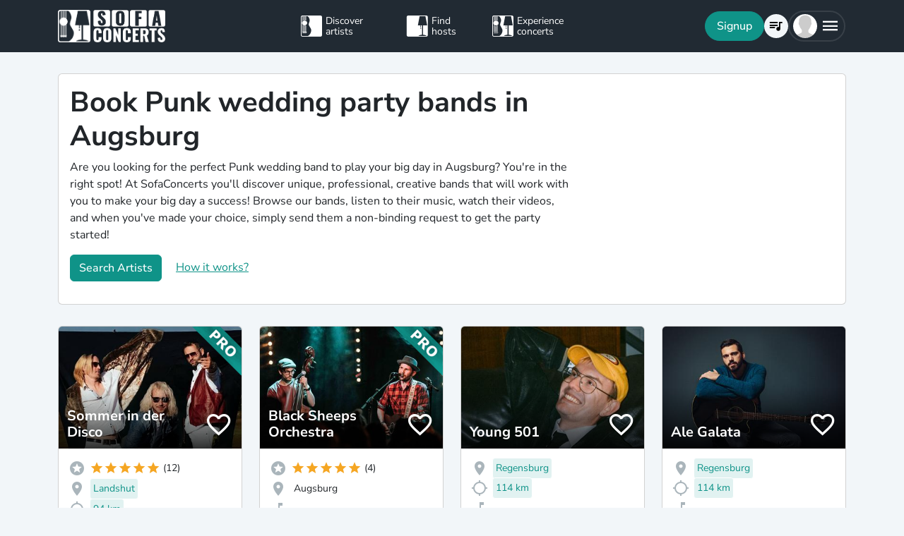

--- FILE ---
content_type: text/html; charset=utf-8
request_url: https://www.sofaconcerts.org/en/book/wedding-party-bands/bayern/augsburg/punk
body_size: 21693
content:
<!DOCTYPE html>
<html  lang="en" >

<head>
  <title>

Book Punk wedding party bands in Augsburg

</title>
  <meta charset="utf-8">
  <meta http-equiv="X-UA-Compatible" content="IE=edge">
  <meta name="viewport" content="width=device-width, initial-scale=1.0">

  

  <meta property="fb:app_id" content="821994501180237" />
  <!-- Metatags -->
  <meta property="og:type" content="website" />
  
  <meta name="description" content="Book unique, professional, live wedding Punk bands in Augsburg to make your wedding day an unforgettable event for all the guests.">
  <meta property="og:description" content="Book unique, professional, live wedding Punk bands in Augsburg to make your wedding day an unforgettable event for all the guests." />
  <!-- Twitter Cards -->
  <meta name="twitter:card" content="summary_large_image">
  <meta name="twitter:description" content="Book unique, professional, live wedding Punk bands in Augsburg to make your wedding day an unforgettable event for all the guests.">
  
  
  <meta name="title" content="Book Punk wedding party bands in Augsburg">
  <meta property="og:title" content="Book Punk wedding party bands in Augsburg" />
  <meta name="twitter:title" content="Book Punk wedding party bands in Augsburg">
  
  

  

  
  <meta property="og:url" content="https://www.sofaconcerts.org/en/book/wedding-party-bands-bands" />
  

  
  
  

  
  <link rel="canonical" href="https://www.sofaconcerts.org/en/book/wedding-party-bands-bands" />
  

  <!-- favicon -->
  <link rel="apple-touch-icon" sizes="180x180" href="/static/favicon/apple-touch-icon.png?v=2">
  <link rel="icon" type="image/png" sizes="32x32" href="/static/favicon/favicon-32x32.png?v=2">
  <link rel="icon" type="image/png" sizes="16x16" href="/static/favicon/favicon-16x16.png?v=2">
  <link rel="manifest" href="/static/favicon/site.webmanifest?v=2">
  <link rel="mask-icon" href="/static/favicon/safari-pinned-tab.svg?v=2" color="#5bbad5">
  <meta name="msapplication-TileColor" content="#da532c">
  <meta name="theme-color" content="#ffffff">
  <meta name="template" content="sofaconcerts-wedding-base.html">

  
  

  <!-- A few globals -->
  <script type="text/javascript">
    if (localStorage.getItem('sofaCurrency')) {
      window.sc_currency = localStorage.getItem('sofaCurrency');
    }
    else {
      window.sc_currency = 'EUR';
    }
    window.sc_session = {}

    window.sc_web_host = 'https://www.sofaconcerts.org';
    window.sc_frontend_web_version = '12026011902';
    window.sc_frontend_web_host = 'https://www.sofaconcerts.org';
    window.sc_lang = 'en';
    window.sc_cache_host = "https://www.sofaconcerts.org";
    window.facebook_app_id = "821994501180237";
    window.sc_is_prod = true;
    window.sc_image_path_prefix = "https://www.sofaconcerts.org/img";
  </script>
  <script src="https://accounts.google.com/gsi/client" async></script>
  
  
<link href="/dist/css/vendor.bundle.css?b8f70a62fb901a68afdf" rel="stylesheet"><link href="/dist/css/staticLanding.bundle.css?b8f70a62fb901a68afdf" rel="stylesheet"></head>

<body>
  
  
  
  <!-- this navar assumes that the rootvm has a webapp_session running -->
<div class="fixed-top" style="background-color: var(--bs-dark)">
  <div class="container-lg">
    <nav class="navbar p-0" id="navigation-main" role="navigation" style="margin: 0 -15px">
      <a class="navbar-brand m-0" data-bind="attr: {href: '/' + selected_language()}" style="flex: 0 0 25%; padding: 0 15px;">
        <img
          alt="SofaConcerts Logo"  src="/images/general/sofaconcerts-logo-only.png"><img
          alt="SofaConcerts Logo"src="/images/general/sofaconcerts-brand-small.png"
          class="d-none d-sm-inline" style="margin-left: 4px;">
      </a>
      <div class="navbar-nav d-none d-lg-flex flex-row justify-content-between" style="flex: 0 0 40%; padding: 0 15px;">
        <a class="nav-item nav-link d-flex flex-row" data-bind="attr: {href: '/' + selected_language() + '/artists'}">
          <div class="sc-nav-icon sc-icon-artist"></div>
          <div class="sc-nav-text" data-bind="i18n:'general.artists'">
            Discover<br>artists
          </div>
        </a>
        <a class="nav-item nav-link d-flex flex-row" href="/en/hosts">
          <div class="sc-nav-icon sc-icon-host"></div>
          <div class="sc-nav-text" data-bind="i18n:'general.hosts'">
            Find<br>hosts
          </div>
        </a>
        <a class="nav-item nav-link d-flex flex-row" href="/en/concerts?q_privacy=all">
          <div class="sc-nav-icon sc-icon-concert"></div>
          <div class="sc-nav-text" data-bind="i18n:'general.concerts'">
            Experience<br>concerts
          </div>
        </a>
      </div>
      <div class="navbar-nav flex-row justify-content-end w-25 d-flex gap-3">
        <div class="sc-nav-item-wrapper" style="display: none;"
            data-bind="visible: user_logged_in() === false">
          <button class="btn btn-primary btn-lg rounded-pill my-auto" data-bs-toggle="modal" data-bs-target="#modalLogin"
            data-bind="click: () => {loginOrReg('reg')}, i18n:'registration.user.signup'"></button>
        </div>
        <div class="sc-nav-item-wrapper sc-dropdown-nav" style="display: none;" data-bind="visible: user_logged_in()">
          <div class="d-flex border rounded-pill my-auto"
            style="--bs-border-color: rgba(255, 255, 255, 0.1); --bs-border-width: 2px; padding-inline: 2px;">
            
            <div class="nav-item d-flex">
              <button class="nav-link rounded-circle p-0 btn btn-link" style="margin: 3px;" id="notificationDropdown"
                type="button" data-bs-toggle="dropdown" data-bs-auto-close="false" aria-expanded="false">
                <icon-circle params="
                  size: '34px',
                  icon: 'mdi-bell-outline',
                  icon_size: 0.75, // default: 2/3
                  bg_color: '',
                  text_color: 'text-white',
                  show_marked: webapp_session()?.user()?.notification_unread_count() > 0,
                  mark_radius: '5px',
                  mark_position: 'top-0 end-0'
                "></icon-circle>
              </button>
              <div aria-labelledby="notificationDropdown" class="dropdown-menu dropdown-menu-end sc-dropdown-menu shadow-lg border-0 border-md-light me-lg-0">
                <div class="lh-sm dropdown-header rounded-top bg-dark d-flex justify-content-between align-items-center">
                  <div class="d-flex gap-1 text-white">
                    <div class="mdi mdi-bell-outline mdi-24px"></div>
                    <div class="fw-bold my-auto" data-bind="i18n: {
                      key: 'general.notifications',
                      options: {count: webapp_session().user().notification_unread_count()}
                    }"></div>
                  </div>
                  <button class="btn btn-sm btn-outline-light mdi mdi-email-outline" data-bind="
                    enable: webapp_session().user().notification_unread_count() > 0,
                    click: (i,event) => {
                      webapp_session().user().mark_all_event_history_seen();
                      event.originalEvent.cancelBubble = true;
                    }
                  ">All read</button>
                </div>
                <div class="overflow-y-scroll sc-notification-container">
                  <!-- ko foreach: webapp_session().user().notification_events() -->
                  <div class="dropdown-item position-relative d-flex gap-3 align-items-start border-bottom" data-bind="css: {'bg-secondary bg-opacity-10': !seen_by_user()}">
                    <icon-circle class="border border-primary border-3 rounded-circle border-opacity-10" params="
                        size: '28px',
                        icon: action_icon,
                        bg_color: 'bg-primary bg-opacity-25',
                        text_color: 'text-primary'
                    "></icon-circle>
                    <div class="sc-notification-content overflow-hidden flex-grow-1 small">
                      <div class="fw-bold" data-bind="text: user_role === 'host' ? artist_name : host_name"></div>
                      <div data-bind="i18n:{key: i18nActionShort, options: {other: user_role === 'host' ? artist_name : host_name }}"></div>
                      <!-- ko foreach: changes -->
                      <div class="d-flex">
                        <div class="mdi me-1" data-bind="class: pretty_mdi"></div>
                        <div data-bind="i18n:{
                          key: 'manage_concerts.event_track_changes.fromto',
                          options: {original : pretty_oldValue, changed: pretty_newValue}
                        }"></div>
                      </div>
                      <!-- /ko -->
                      <div class="small text-secondary opacity-75 mt-1" data-bind="text: pretty_date"></div>
                      <a class="stretched-link" data-bind="attr: {href: `/manage/${user_role}/requests/${event_uuid}`}"></a>
                    </div>
                    <button class="mdi mdi-24px opacity-25 my-auto btn btn-link link-secondary sc-icon-only z-1 mdi-18px" data-bind="
                      class: seen_by_user() ? 'mdi-email-open-outline' : 'mdi-email-outline',
                      click: (item,event) => {
                        $parent.webapp_session().user().toggle_event_history_seen(item);
                        event.originalEvent.cancelBubble = true;
                    }"></button>
                  </div>
                  <!-- /ko -->
                  <!-- ko if: webapp_session().user().notification_events().length < webapp_session().user().notification_total_count() -->
                  <div class="d-flex py-2">
                    <button class="btn btn-sm btn-outline-dark mx-auto d-flex gap-1" data-bind="
                      click: (i,e) => {
                        webapp_session().user().get_event_history(webapp_session().user().notification_events().length);
                        e.originalEvent.cancelBubble = true;
                      },
                      disable: webapp_session().user().notification_loading()
                    ">
                      <div class="spinner-border spinner-border-sm" aria-hidden="true" data-bind="visible: webapp_session().user().notification_loading()"></div>
                      <div class="lh-sm" data-bind="i18n: webapp_session().user().notification_loading() ? 'general.loading_short' : 'general.load_more'"></div>
                    </button>
                  </div>
                  <!-- /ko -->
                  <!-- ko if: webapp_session().user().notification_events().length === 0 -->
                    <!-- ko if: webapp_session().user().notification_loading() -->
                    <div class="d-flex gap-1 text-secondary justify-content-center my-3">
                      <div class="spinner-border spinner-border-sm" aria-hidden="true"></div>
                      <div class="lh-1" data-bind="i18n: 'general.loading'"></div>
                    </div>
                    <!-- /ko -->
                    <!-- ko ifnot: webapp_session().user().notification_loading() -->
                    <div class="d-flex gap-1 text-secondary justify-content-center my-3 mx-2">
                      <div class="lh-1" data-bind="i18n: 'manage_concerts.overview.no_results.host'"></div>
                    </div>
                    <!-- /ko -->
                  <!-- /ko -->
                </div>
              </div>
            </div>
            
            <div class="nav-item d-flex border-start">
              <button class="nav-link rounded-circle p-0 btn btn-link" style="margin: 3px;" id="chatDropdown"
                type="button" data-bs-toggle="dropdown" data-bs-auto-close="false" aria-expanded="false">
                <icon-circle params="
                  size: '34px',
                  icon: 'mdi-message-outline',
                  bg_color: '',
                  text_color: 'text-white',
                  show_marked: webapp_session()?.user()?.chats_unread_count() > 0,
                  mark_radius: '5px',
                  mark_position: 'top-0 end-0'
                "></icon-circle>
              </button>
              <div aria-labelledby="chatDropdown" class="dropdown-menu dropdown-menu-end sc-dropdown-menu shadow-lg border-0 border-md-light me-lg-0">
                <div class="lh-sm dropdown-header rounded-top bg-dark d-flex justify-content-between align-items-center">
                  <div class="d-flex gap-1 text-white">
                    <div class="mdi mdi-message-outline mdi-24px"></div>
                    <div class="fw-bold my-auto" data-bind="i18n: {
                      key: 'general.chats._',
                      options: {count: webapp_session().user().chats_unread_count()}
                    }"></div>
                  </div>
                </div>
                <div class="overflow-y-scroll sc-notification-container">
                  <!-- ko foreach: webapp_session().user().chats() -->
                  <div class="dropdown-item position-relative d-flex gap-3 align-items-start"
                    data-bind="css: {'bg-secondary bg-opacity-10':
                      (content_type === 'Message' && !message_obj?.message_read()) ||
                      (content_type === 'CallState' && !call_state_obj?.seen_by_user()),
                      'border-top': $index() > 0
                  }">
                    <div
                      style="width: 28px; height: 28px; place-items: center; background-size: cover;"
                      class="rounded-circle text-bg-secondary bg-opacity-100 d-grid small flex-grow-0 flex-shrink-0"
                      data-bind="
                        text: (user_role === 'artist' && event_type !== 'sofaconcert' ) ? host_name.slice(0,2) : '',
                        style: { 'background-image': user_role === 'host' ? `url(${artist_profile_photo})` : event_type === 'sofaconcert' ? `url(${host_profile_photo})` : undefined }
                    "></div>
                    <div class="sc-notification-content overflow-hidden flex-grow-1 small">
                      <div class="d-flex gap-1">
                        <div class="fw-bold" data-bind="text: user_role === 'host' ? artist_name : host_name"></div>
                        <!-- ko if: unread_count > 0 -->
                        <div class="badge sc-badge bg-primary rounded-circle bg-opacity-100 fw-normal my-auto" style="width: 16px;" data-bind="
                          text: unread_count
                        "></div>
                        <!-- /ko -->
                      </div>
                      <!-- ko if: content_type === 'Message' -->
                      <div class="sc-chat-msg-text">
                        <div data-bind="html: message_obj.message"></div>
                      </div>
                      <div class="small text-secondary opacity-75 mt-1" data-bind="text: message_obj.pretty_date"></div>
                      <!-- /ko -->
                      <!-- ko if: content_type === 'CallState' -->
                      <div class="sc-chat-msg-text">
                        <div class="fst-italic" data-bind="i18n: `general.chats.call_states.${call_state_obj?.call_state}`"></div>
                        <!-- ko if: call_state_obj?.message -->
                        <div data-bind="html: call_state_obj.message"></div>
                        <!-- /ko -->
                      </div>
                      <div class="small text-secondary opacity-75 mt-1" data-bind="text: call_state_obj?.pretty_date"></div>
                      <!-- /ko -->
                      <a class="stretched-link" data-bind="attr: {href: `/manage/${user_role}/requests/${event_uuid}?chat_open=true`}"></a>
                    </div>
                    <div class="mdi mdi-24px text-secondary ms-auto my-auto opacity-25" data-bind="class: content_type === 'CallState' ? 'mdi-phone' : 'mdi-email-outline'"></div>
                  </div>
                  <!-- /ko -->
                  <!-- ko if: webapp_session().user().chats().length < webapp_session().user().chats_total_count() -->
                  <div class="d-flex py-2">
                    <button class="btn btn-sm btn-outline-dark mx-auto d-flex gap-1" data-bind="
                      click: (i,e) => {
                        webapp_session().user().get_open_chats(webapp_session().user().chats().length);
                        e.originalEvent.cancelBubble = true;
                      },
                      disable: webapp_session().user().chats_loading()
                    ">
                      <div class="spinner-border spinner-border-sm" aria-hidden="true" data-bind="visible: webapp_session().user().chats_loading()"></div>
                      <div class="lh-sm" data-bind="i18n: webapp_session().user().chats_loading() ? 'general.loading_short' : 'general.load_more'"></div>
                    </button>
                  </div>
                  <!-- /ko -->
                  <!-- ko if: webapp_session().user().chats().length === 0 -->
                    <!-- ko if: webapp_session().user().chats_loading() -->
                    <div class="d-flex gap-1 text-secondary justify-content-center my-3">
                      <div class="spinner-border spinner-border-sm" aria-hidden="true"></div>
                      <div class="lh-1" data-bind="i18n: 'general.loading'"></div>
                    </div>
                    <!-- /ko -->
                    <!-- ko ifnot: webapp_session().user().chats_loading() -->
                    <div class="d-flex gap-1 text-secondary justify-content-center my-3 mx-2">
                      <div class="lh-1" data-bind="i18n: 'manage_concerts.overview.no_results.host'"></div>
                    </div>
                    <!-- /ko -->
                  <!-- /ko -->
                </div>
              </div>
            </div>
          </div>
        </div>
        
        <div class="sc-nav-item-wrapper">
          <div class="nav-item sc-dropdown-nav d-flex">
            <a class="nav-link my-auto rounded-pill p-0 btn btn-link" id="navCart" type="button"
                aria-expanded="false" data-bind="attr: {href: '/'  + selected_language() + '/artists/invite-list'}">
              <icon-circle params="
                size: '34px',
                icon: 'mdi-playlist-music',
                bg_color: '',
                count: cart_count,
                text_color: 'text-bg-light',
              "></icon-circle>
            </a>
          </div>
        </div>
        
        <div class="sc-nav-item-wrapper">
          <div class="nav-item sc-dropdown-nav me-3 d-flex">
            <a class="nav-link d-flex my-auto rounded-pill p-0" href="#" id="mainMenuDropdown" role="button"
              data-bs-auto-close="outside"
              data-bs-toggle="dropdown"
              aria-haspopup="true"
              aria-expanded="false"
            >
              <div style="width: 34px; height: 34px; place-items: center; background-size: cover;" class="rounded-circle text-bg-light d-grid" data-bind="
                text: !user()?.avatar_url() ? user()?.display_name().slice(0,2) : '',
                style: { 'background-image': !user_logged_in() ? 'url(/static/img/avatar.png)' : user()?.avatar_url()}
              "></div>
              <div class="mdi mdi-menu lh-1 sc-mdi-menu" style="font-size: 28px;"></div>
            </a>
            <div aria-labelledby="mainMenuDropdown" class="dropdown-menu dropdown-menu-end sc-dropdown-menu shadow-lg border-0 border-md-light" style="width: 240px;">
              <!-- ko ifnot: user_logged_in() -->
              <div class="sc-dropdown-item order-first">
                <a class="dropdown-item rounded-top" href='#' data-bs-toggle="modal" data-bs-target="#modalLogin" data-bind="click: () => {loginOrReg('login')}">
                  <div class="mdi mdi-login sc-dropdown-item-icon"></div>
                  <div class="sc-dropdown-item-text" data-bind="i18n:'registration.user.login'">Anmelden</div>
                </a>
              </div>
              <!-- /ko -->
              <!-- ko if: user_logged_in() -->
              <div class="lh-sm dropdown-header rounded-top bg-dark d-flex flex-column justify-content-center">
                <div class="fw-bold text-white text-truncate" data-bind="text:webapp_session().user().display_name()"></div>
                <div class="fw-normal text-truncate" data-bind="text:webapp_session().user().email_address()"></div>
              </div>
              <div class="dropdown-divider"></div>
              <div class="sc-dropdown-item">
                <a class="dropdown-item" href='/en/dashboard'>
                  <div class="mdi mdi-home-outline sc-dropdown-item-icon"></div>
                  <div class="sc-dropdown-item-text" data-bind="i18n:'general.menu.dashboard'"></div>
                </a>
              </div>
              <!-- ko ifnot: user()?.artist().artist_uuid()-->
              <div class="sc-dropdown-item">
                <a class="dropdown-item" href="/en/manage/host/requests">
                  <div class="mdi mdi-music-clef-treble sc-dropdown-item-icon"></div>
                  <div class="sc-dropdown-item-text" data-bind="i18n:'general.menu.events.overview'"></div>
                </a>
              </div>
              <!-- /ko -->
              <!-- ko if: (user()?.artist().artist_uuid() && !user()?.host().host_uuid() && !user()?.has_associated_host_events()) -->
              <div class="sc-dropdown-item">
                <a class="dropdown-item" href="/en/manage/artist/requests">
                  <div class="mdi mdi-music-clef-treble sc-dropdown-item-icon"></div>
                  <div class="sc-dropdown-item-text" data-bind="i18n:'general.menu.events.overview'"></div>
                </a>
              </div>
              <!-- /ko -->
              <!-- ko if: user()?.artist().artist_uuid() && (user()?.host().host_uuid() || user()?.has_associated_host_events()) -->
              <div class="sc-dropdown-item">
                <a class="dropdown-item" data-bind="click:()=>{show_event_section(!show_event_section())}">
                  <div class="mdi sc-dropdown-item-icon"
                    data-bind="class: show_event_section() ? 'mdi-chevron-down' : 'mdi-chevron-right'"></div>
                  <div class="sc-dropdown-item-text" data-bind="i18n:'general.menu.events._'"></div>
                </a>
              </div>
              <div data-bind="slideVisible:show_event_section"
                class="sc-dropdown-item">
                <a class="dropdown-item ps-4" href="/en/manage/artist/requests">
                  <div class="mdi mdi-music-clef-treble sc-dropdown-item-icon"></div>
                  <div class="sc-dropdown-item-text" data-bind="i18n:'general.menu.events.artist'"></div>
                </a>
              </div>
              <div data-bind="slideVisible:show_event_section"
                class="sc-dropdown-item">
                <a class="dropdown-item ps-4" href="/en/manage/host/requests">
                  <div class="mdi mdi-music-clef-treble sc-dropdown-item-icon"></div>
                  <div class="sc-dropdown-item-text" data-bind="i18n:'general.menu.events.host'"></div>
                </a>
              </div>
              <!-- /ko -->
              <div class="sc-dropdown-item">
                <a class="dropdown-item" href="/en/manage/account">
                  <div class="mdi mdi-cog sc-dropdown-item-icon"></div>
                  <div class="sc-dropdown-item-text" data-bind="i18n:'general.menu.account'"></div>
                </a>
              </div>
              <!-- /ko -->
              <!-- ko if: !user()?.artist().artist_uuid() && !user()?.host().host_uuid() && user_logged_in() -->
              <div class="dropdown-divider"></div>
              <div class="sc-dropdown-item">
                <a class="dropdown-item" href="/en/manage/host/edit/basic">
                  <div class="mdi mdi-sofa-outline sc-dropdown-item-icon"></div>
                  <div class="sc-dropdown-item-text" data-bind="i18n: 'general.menu.create_host'"></div>
                </a>
              </div>
              <!-- /ko -->
              
              <div class="dropdown-divider"></div>
              <div class="sc-dropdown-item">
                <a class="dropdown-item" data-bind="attr: {href: '/' + selected_language() + '/artists/search/fav'}">
                  <div class="mdi mdi-heart-outline sc-dropdown-item-icon"></div>
                  <div class="sc-dropdown-item-text" data-bind="i18n: 'general.menu.favlist'"></div>
                </a>
              </div>
              <div class="sc-dropdown-item">
                <a class="dropdown-item" data-bind="
                  attr: {href: '/' + selected_language() + '/page/info'},
                  css: {'rounded-bottom': !user_logged_in()}
                ">
                  <div class="mdi mdi-help sc-dropdown-item-icon"></div>
                  <div class="sc-dropdown-item-text" data-bind="i18n: 'general.menu.contact'"></div>
                </a>
              </div>
              
              <div class="d-block d-md-none flex-grow-1"></div>
              <div class="d-block d-lg-none" data-bind="class: !user_logged_in() ? 'order-first border-top' : ''">
                <div class="sc-dropdown-item">
                  <a class="dropdown-item" data-bind="attr: {href: '/' + selected_language() + '/artists'}">
                    <div class="sc-icon-artist sc-dropdown-item-icon"></div>
                    <div class="sc-dropdown-item-text" data-bind="i18n:'general.artists'"></div>
                  </a>
                </div>
                <div class="sc-dropdown-item">
                  <a class="dropdown-item" href="/en/hosts">
                    <div class="sc-icon-host sc-dropdown-item-icon"></div>
                    <div class="sc-dropdown-item-text" data-bind="i18n:'general.hosts'"></div>
                  </a>
                </div>
                <div class="sc-dropdown-item">
                  <a class="dropdown-item" href="/en/concerts?q_privacy=all">
                    <div class="sc-icon-concert sc-dropdown-item-icon"></div>
                    <div class="sc-dropdown-item-text" data-bind="i18n:'general.concerts'"></div>
                  </a>
                </div>
              </div>
              <!-- ko ifnot: user_logged_in -->
              <div class="d-flex d-lg-none text-center mb-3 justify-content-center gap-1">
                <img style="max-height: 46px; filter: contrast(60%)" alt="SofaConcerts - Logo" src="/images/general/sofaconcerts-logo-only.png">
                <img style="max-height: 46px; filter: contrast(60%)" alt="SofaConcerts - Live-Musik &amp; Bands für Dein Event" src="/images/general/sofaconcerts-brand-small.png">
              </div>
              <!-- /ko -->
              
              <!-- ko if: user_logged_in -->
              <div class="dropdown-divider"></div>
              <div class="sc-dropdown-item">
                <a class="dropdown-item rounded-bottom" href='#' data-bind="click:webapp_session().end_session">
                  <div class="mdi mdi-logout sc-dropdown-item-icon"></div>
                  <div class="sc-dropdown-item-text"
                    data-bind="i18n:'general.menu.logout'"></div>
                </a>
              </div>
              <!-- /ko -->
            </div>
          </div>
        </div>
      </div>
    </nav>
  </div>
</div>





  <div id="sc-main" data-template="base.html">
    






<!-- need to defined a base url for history -->



<style>
@media(max-width:500px){
    h1 {
        font-size:1.5rem;
    }
}
</style>


<script type="text/javascript">
    window.sc_artist_search_query = "/de/artists?event_type=wedding-party-bands&amp;genre[]=punk";
    
    window.sc_location_name = "augsburg";
    window.sc_latitude = "48.37144070000001";
    window.sc_longitude = "10.898255199999994";
    
</script>

<div class="container-lg" style="margin-top: 30px">
    <div class="row">
        <div class="col-12 ">
            <div class="card pe-0" style="margin-bottom: 30px;">
                <div class="card-body">
                    <div class="row">
                        <div class="col-12 col-lg-8">
                            <h1>Book Punk wedding party bands in Augsburg</h1>
                            <p >Are you looking for the perfect Punk wedding band to play your big day in Augsburg? You&#39;re in the right spot! At SofaConcerts you&#39;ll discover unique, professional, creative bands that will work with you to make your big day a success!  Browse our bands, listen to their music, watch their videos, and when you&#39;ve made your choice, simply send them a non-binding request to get the party started!</p>
                            <p>
                            <button class=" btn btn-primary"
                            data-bs-toggle="modal" data-bs-target="#modalArtistSearch">
                            Search Artists</button>
                            <a class="mt-2 mt-sm-0 ms-0 ms-sm-3 d-sm-inline d-inline-block" href="#"
                                data-bs-toggle="modal"
                                data-bs-target="#modalHowDoesItwork">
                            How it works?</a>
                            </p>
                        </div>

                   </div>
                </div>
            </div><!-- closes card -->
            <div class="row row-cols-1  row-cols-sm-2
                row-cols-md-3 row-cols-lg-4" id="initial-artists"
                style="min-height:1500px">

                
                
                
                
                <artist-tile-component class='col d-flex' style='margin-bottom: 30px;' data-bind='
                  component: {
                    name : "artist-tile",
                    params: {
                      username: "SommerinderDisco",
                      lookup_data: false,
                      artist:{ "artist_name":`Sommer in der Disco`,
                        "username":"SommerinderDisco",
                        "artist_uuid" : "b1c95b47-885b-42e8-a8c0-fafb1af0d912",
                        "version":"pro",
                        "slogan": `Professionell  I  Hochzeit  I  Party  I  Geburtstag  I  Firmenfeier `,
                        "genres": [
                            "alternative",
                            "indie",
                            "pop",
                            "punk",
                            "rock",],

                        "locations": [
                                {
    &#34;country&#34;: &#34;Germany&#34;,
    &#34;latitude&#34;: 48.4010822,
    &#34;location_name&#34;: &#34;Ulm&#34;,
    &#34;location_uuid&#34;: &#34;467889dd-d310-4d1a-ab67-a0feb5598156&#34;,
    &#34;longitude&#34;: 9.9876076,
    &#34;region&#34;: &#34;Baden-W\u00fcrttemberg&#34;
},
                        
                                {
    &#34;country&#34;: &#34;Germany&#34;,
    &#34;latitude&#34;: 48.5441917,
    &#34;location_name&#34;: &#34;Landshut&#34;,
    &#34;location_uuid&#34;: &#34;3f106e98-23de-497f-9b22-04c9730d37bd&#34;,
    &#34;longitude&#34;: 12.1468532,
    &#34;region&#34;: &#34;Landshut, Deutschland&#34;
},
                        
                                {
    &#34;country&#34;: &#34;Germany&#34;,
    &#34;latitude&#34;: 48.1351253,
    &#34;location_name&#34;: &#34;M\u00fcnchen &#34;,
    &#34;location_uuid&#34;: &#34;95c3e7eb-a1b3-4980-ac60-deb0ac028197&#34;,
    &#34;longitude&#34;: 11.5819806,
    &#34;region&#34;: &#34;M\u00fcnchen D&#34;
},
                        ],
                        
                        "nearest_location_uuid" : "3f106e98-23de-497f-9b22-04c9730d37bd",
                        
                        
                        "distance_in_m" : "94325.29016144",
                        
                        "rating_stats": {
    &#34;average&#34;: 5.0,
    &#34;count&#34;: 12
},
                        "fee_min": "2200",
                        "fee_mid": "2800",
                        "fee_max": "2800",
                        "fee_currency": "EUR",
                        "profile_photo": {
                            "preview_path_url":"https://sofaconcerts-org-preview.s3.eu-central-1.amazonaws.com/04958aa2-5fd0-467e-9885-26d566d93a5c.jpg",
                        }
                      },
                      rootvm: rootvm,
                      show_location: true,
                      show_genres: true,
                      
                        "selected_genre" : "punk",
                      
                      selected_event_type: "wedding",
                      show_rating: true,
                      show_slogan: true,
                      show_fee: true,
                      show_favorite_btn: true,
                      show_distance: true,
                      new_window: false,
                      use_page_href: false,
                      lazy_load: false
                    }}'>
                </artist-tile-component>
                
                
                
                
                <artist-tile-component class='col d-flex' style='margin-bottom: 30px;' data-bind='
                  component: {
                    name : "artist-tile",
                    params: {
                      username: "BlackSheepsOrchestra",
                      lookup_data: false,
                      artist:{ "artist_name":`Black Sheeps Orchestra`,
                        "username":"BlackSheepsOrchestra",
                        "artist_uuid" : "d02f2130-9048-4410-b4d1-931d3d9a084d",
                        "version":"pro",
                        "slogan": `Loop&#39;n&#39;Roll – Loopstation meets Folk, Indie und Punk`,
                        "genres": [
                            "folk",
                            "indie",
                            "punk",
                            "singer songwriter",],

                        "locations": [
                                {
    &#34;country&#34;: &#34;Germany&#34;,
    &#34;latitude&#34;: 48.3705449,
    &#34;location_name&#34;: &#34;Augsburg&#34;,
    &#34;location_uuid&#34;: &#34;7fe1d99e-ec4f-408b-abbd-0cc405575a1a&#34;,
    &#34;longitude&#34;: 10.89779,
    &#34;region&#34;: &#34;Bayern&#34;
},
                        ],
                        
                        "nearest_location_uuid" : "7fe1d99e-ec4f-408b-abbd-0cc405575a1a",
                        
                        
                        "rating_stats": {
    &#34;average&#34;: 5.0,
    &#34;count&#34;: 4
},
                        "fee_min": "800",
                        "fee_mid": "1000",
                        "fee_max": "1500",
                        "fee_currency": "EUR",
                        "profile_photo": {
                            "preview_path_url":"https://sofaconcerts-org-preview.s3.eu-central-1.amazonaws.com/7063c3c0-3a58-491e-b9c4-85c16b6bc037.jpg",
                        }
                      },
                      rootvm: rootvm,
                      show_location: true,
                      show_genres: true,
                      
                        "selected_genre" : "punk",
                      
                      selected_event_type: "wedding",
                      show_rating: true,
                      show_slogan: true,
                      show_fee: true,
                      show_favorite_btn: true,
                      show_distance: true,
                      new_window: false,
                      use_page_href: false,
                      lazy_load: false
                    }}'>
                </artist-tile-component>
                
                
                
                
                <artist-tile-component class='col d-flex' style='margin-bottom: 30px;' data-bind='
                  component: {
                    name : "artist-tile",
                    params: {
                      username: "Young501",
                      lookup_data: false,
                      artist:{ "artist_name":`Young 501`,
                        "username":"Young501",
                        "artist_uuid" : "91be5a33-f9e2-4723-ade0-97507d572f36",
                        "version":"published",
                        "slogan": `Mit selbstprod. Songs und einer Symbiose aus Pop-Punk und Rap fährt Young 501 seine ganz eigene Linie.`,
                        "genres": [
                            "pop",
                            "punk",
                            "rock",],

                        "locations": [
                                {
    &#34;country&#34;: &#34;Germany&#34;,
    &#34;latitude&#34;: 49.0134297,
    &#34;location_name&#34;: &#34;Regensburg&#34;,
    &#34;location_uuid&#34;: &#34;92ce14e2-62ac-4938-8faf-ca5d00dda3b0&#34;,
    &#34;longitude&#34;: 12.1016236,
    &#34;region&#34;: &#34;Bayern&#34;
},
                        ],
                        
                        "nearest_location_uuid" : "92ce14e2-62ac-4938-8faf-ca5d00dda3b0",
                        
                        
                        "distance_in_m" : "113776.12281512",
                        
                        "rating_stats": {
    &#34;average&#34;: 0.0,
    &#34;count&#34;: 0
},
                        "fee_min": "600",
                        "fee_mid": "800",
                        "fee_max": "1500",
                        "fee_currency": "EUR",
                        "profile_photo": {
                            "preview_path_url":"https://sofaconcerts-org-preview.s3.eu-central-1.amazonaws.com/429118b0-90c8-45c5-9803-22fdd1273b49.jpg",
                        }
                      },
                      rootvm: rootvm,
                      show_location: true,
                      show_genres: true,
                      
                        "selected_genre" : "punk",
                      
                      selected_event_type: "wedding",
                      show_rating: true,
                      show_slogan: true,
                      show_fee: true,
                      show_favorite_btn: true,
                      show_distance: true,
                      new_window: false,
                      use_page_href: false,
                      lazy_load: false
                    }}'>
                </artist-tile-component>
                
                
                
                
                <artist-tile-component class='col d-flex' style='margin-bottom: 30px;' data-bind='
                  component: {
                    name : "artist-tile",
                    params: {
                      username: "AleGalata",
                      lookup_data: false,
                      artist:{ "artist_name":`Ale Galata`,
                        "username":"AleGalata",
                        "artist_uuid" : "7edc76e2-49d5-421e-8a02-a71da7a1d758",
                        "version":"published",
                        "slogan": `Meine Musik reicht von schwungvollen, lebendigen und kraftvollen Pop bis hin zur melodischen, berührenden Ballade, charakterisiert mit energischen Texten die Gefühle zum Ausdruck bringen oder Geschichten erzählen, welche ins Herz gehen oder auch zum Nachdenken anregen.`,
                        "genres": [
                            "indie",
                            "pop",
                            "punk",
                            "rock",
                            "singer songwriter",],

                        "locations": [
                                {
    &#34;country&#34;: &#34;Germany&#34;,
    &#34;latitude&#34;: 49.0134297,
    &#34;location_name&#34;: &#34;Regensburg&#34;,
    &#34;location_uuid&#34;: &#34;92ce14e2-62ac-4938-8faf-ca5d00dda3b0&#34;,
    &#34;longitude&#34;: 12.1016236,
    &#34;region&#34;: &#34;Bayern&#34;
},
                        ],
                        
                        "nearest_location_uuid" : "92ce14e2-62ac-4938-8faf-ca5d00dda3b0",
                        
                        
                        "distance_in_m" : "113776.12281512",
                        
                        "rating_stats": {
    &#34;average&#34;: 0.0,
    &#34;count&#34;: 0
},
                        "fee_min": "600",
                        "fee_mid": "1000",
                        "fee_max": "1500",
                        "fee_currency": "EUR",
                        "profile_photo": {
                            "preview_path_url":"https://sofaconcerts-org-preview.s3.eu-central-1.amazonaws.com/87741eb0-d000-42aa-90dd-5066392dd49c.jpg",
                        }
                      },
                      rootvm: rootvm,
                      show_location: true,
                      show_genres: true,
                      
                        "selected_genre" : "punk",
                      
                      selected_event_type: "wedding",
                      show_rating: true,
                      show_slogan: true,
                      show_fee: true,
                      show_favorite_btn: true,
                      show_distance: true,
                      new_window: false,
                      use_page_href: false,
                      lazy_load: false
                    }}'>
                </artist-tile-component>
                
                
                
                
                <artist-tile-component class='col d-flex' style='margin-bottom: 30px;' data-bind='
                  component: {
                    name : "artist-tile",
                    params: {
                      username: "CallMeBrutus",
                      lookup_data: false,
                      artist:{ "artist_name":`Call Me Brutus`,
                        "username":"CallMeBrutus",
                        "artist_uuid" : "a3a18be9-249e-4394-8e34-00f23c228036",
                        "version":"published",
                        "slogan": `Nennen Sie mich einfach Brutus. Ich bin hier, um Ihnen heute die Band Call Me Brutus vorzustellen. Na, ist mir dieser Gag gelungen?`,
                        "genres": [
                            "punk",
                            "rock",],

                        "locations": [
                                {
    &#34;country&#34;: &#34;Germany&#34;,
    &#34;latitude&#34;: 48.7758459,
    &#34;location_name&#34;: &#34;Stuttgart&#34;,
    &#34;location_uuid&#34;: &#34;4d842554-b043-43b4-a6d4-b254f754cfbe&#34;,
    &#34;longitude&#34;: 9.1829321,
    &#34;region&#34;: &#34;Stuttgart, Deutschland&#34;
},
                        ],
                        
                        "nearest_location_uuid" : "4d842554-b043-43b4-a6d4-b254f754cfbe",
                        
                        
                        "distance_in_m" : "134328.3787503",
                        
                        "rating_stats": {
    &#34;average&#34;: 5.0,
    &#34;count&#34;: 2
},
                        "fee_min": "400",
                        "fee_mid": "400",
                        "fee_max": "400",
                        "fee_currency": "EUR",
                        "profile_photo": {
                            "preview_path_url":"https://sofaconcerts-org-preview.s3.eu-central-1.amazonaws.com/fafbe66f-295c-4341-9301-584396b284e7.jpg",
                        }
                      },
                      rootvm: rootvm,
                      show_location: true,
                      show_genres: true,
                      
                        "selected_genre" : "punk",
                      
                      selected_event_type: "wedding",
                      show_rating: true,
                      show_slogan: true,
                      show_fee: true,
                      show_favorite_btn: true,
                      show_distance: true,
                      new_window: false,
                      use_page_href: false,
                      lazy_load: false
                    }}'>
                </artist-tile-component>
                
                
                
                
                <artist-tile-component class='col d-flex' style='margin-bottom: 30px;' data-bind='
                  component: {
                    name : "artist-tile",
                    params: {
                      username: "Knallerbande",
                      lookup_data: false,
                      artist:{ "artist_name":`Knallerbande`,
                        "username":"Knallerbande",
                        "artist_uuid" : "9cffa261-e064-463a-a72f-45dcca0e565c",
                        "version":"published",
                        "slogan": `Die besten Songs der besten Bands`,
                        "genres": [
                            "alternative",
                            "pop",
                            "punk",
                            "rock",],

                        "locations": [
                                {
    &#34;country&#34;: &#34;Germany&#34;,
    &#34;latitude&#34;: 48.7074558,
    &#34;location_name&#34;: &#34;Sindelfingen&#34;,
    &#34;location_uuid&#34;: &#34;64518c10-e68b-4e65-9d4c-3da6d7d23977&#34;,
    &#34;longitude&#34;: 9.0044053,
    &#34;region&#34;: &#34;Sindelfingen, DE&#34;
},
                        
                                {
    &#34;country&#34;: &#34;Germany&#34;,
    &#34;latitude&#34;: 48.7758459,
    &#34;location_name&#34;: &#34;Stuttgart&#34;,
    &#34;location_uuid&#34;: &#34;4d842554-b043-43b4-a6d4-b254f754cfbe&#34;,
    &#34;longitude&#34;: 9.1829321,
    &#34;region&#34;: &#34;Stuttgart, Deutschland&#34;
},
                        ],
                        
                        "nearest_location_uuid" : "4d842554-b043-43b4-a6d4-b254f754cfbe",
                        
                        
                        "distance_in_m" : "134328.3787503",
                        
                        "rating_stats": {
    &#34;average&#34;: 5.0,
    &#34;count&#34;: 1
},
                        "fee_min": "500",
                        "fee_mid": "750",
                        "fee_max": "1000",
                        "fee_currency": "EUR",
                        "profile_photo": {
                            "preview_path_url":"https://sofaconcerts-org-preview.s3.eu-central-1.amazonaws.com/6bc5713e-c166-4124-8bf8-71e6a0a39a56.jpg",
                        }
                      },
                      rootvm: rootvm,
                      show_location: true,
                      show_genres: true,
                      
                        "selected_genre" : "punk",
                      
                      selected_event_type: "wedding",
                      show_rating: true,
                      show_slogan: true,
                      show_fee: true,
                      show_favorite_btn: true,
                      show_distance: true,
                      new_window: false,
                      use_page_href: false,
                      lazy_load: false
                    }}'>
                </artist-tile-component>
                
                
                
                
                <artist-tile-component class='col d-flex' style='margin-bottom: 30px;' data-bind='
                  component: {
                    name : "artist-tile",
                    params: {
                      username: "Kassettenricardo",
                      lookup_data: false,
                      artist:{ "artist_name":`Kassettenricardo`,
                        "username":"Kassettenricardo",
                        "artist_uuid" : "0599e235-4731-47c4-b84e-c0cc6dd3adc1",
                        "version":"published",
                        "slogan": `Kassettenricardo verbindet groovige Tanztakte und wildes Akkordgemetzel, knarrendes Reibeisen und feine Daunenfeder, aufrichtigen Weltschmerz und lapidaren Suffscherz, eigene Macken und digitale Realitätsdiät`,
                        "genres": [
                            "alternative",
                            "indie",
                            "punk",
                            "rock",],

                        "locations": [
                                {
    &#34;country&#34;: &#34;Germany&#34;,
    &#34;latitude&#34;: 48.7758459,
    &#34;location_name&#34;: &#34;Stuttgart&#34;,
    &#34;location_uuid&#34;: &#34;4d842554-b043-43b4-a6d4-b254f754cfbe&#34;,
    &#34;longitude&#34;: 9.1829321,
    &#34;region&#34;: &#34;Stuttgart, Deutschland&#34;
},
                        
                                {
    &#34;country&#34;: &#34;Germany&#34;,
    &#34;latitude&#34;: 52.5200066,
    &#34;location_name&#34;: &#34;Berlin &#34;,
    &#34;location_uuid&#34;: &#34;c335001d-8265-4b5e-b8b4-d254b473a480&#34;,
    &#34;longitude&#34;: 13.404954,
    &#34;region&#34;: &#34;Berlin D&#34;
},
                        
                                {
    &#34;country&#34;: &#34;Germany&#34;,
    &#34;latitude&#34;: 51.9963674,
    &#34;location_name&#34;: &#34;J\u00fcterbog&#34;,
    &#34;location_uuid&#34;: &#34;08a71ecb-8607-414b-8ba9-b75ce6b9b12b&#34;,
    &#34;longitude&#34;: 13.0796588,
    &#34;region&#34;: &#34;Brandenburg&#34;
},
                        ],
                        
                        "nearest_location_uuid" : "4d842554-b043-43b4-a6d4-b254f754cfbe",
                        
                        
                        "distance_in_m" : "134328.3787503",
                        
                        "rating_stats": {
    &#34;average&#34;: 0.0,
    &#34;count&#34;: 0
},
                        "fee_min": "600",
                        "fee_mid": "800",
                        "fee_max": "1000",
                        "fee_currency": "EUR",
                        "profile_photo": {
                            "preview_path_url":"https://sofaconcerts-org-preview.s3.eu-central-1.amazonaws.com/8b83efe0-5281-444e-94ce-8edaf13eccc6.jpg",
                        }
                      },
                      rootvm: rootvm,
                      show_location: true,
                      show_genres: true,
                      
                        "selected_genre" : "punk",
                      
                      selected_event_type: "wedding",
                      show_rating: true,
                      show_slogan: true,
                      show_fee: true,
                      show_favorite_btn: true,
                      show_distance: true,
                      new_window: false,
                      use_page_href: false,
                      lazy_load: false
                    }}'>
                </artist-tile-component>
                
                
                
                
                <artist-tile-component class='col d-flex' style='margin-bottom: 30px;' data-bind='
                  component: {
                    name : "artist-tile",
                    params: {
                      username: "ErikStenzel-politischerLiedermacher",
                      lookup_data: false,
                      artist:{ "artist_name":`Erik Stenzel - politischer Liedermacher`,
                        "username":"ErikStenzel-politischerLiedermacher",
                        "artist_uuid" : "457cd1ec-de83-4fe0-8578-5f0cfabb7048",
                        "version":"published",
                        "slogan": `Rauher Liedermacher-Folk mit kritisch-poetischen Texten.`,
                        "genres": [
                            "folk",
                            "pop",
                            "punk",
                            "singer songwriter",],

                        "locations": [
                                {
    &#34;country&#34;: &#34;Germany&#34;,
    &#34;latitude&#34;: 49.4521018,
    &#34;location_name&#34;: &#34;N\u00fcrnberg &#34;,
    &#34;location_uuid&#34;: &#34;99fbfda0-1e2b-4310-82d8-0b9e70c1d275&#34;,
    &#34;longitude&#34;: 11.0766654,
    &#34;region&#34;: &#34;N\u00fcrnberg D&#34;
},
                        ],
                        
                        "nearest_location_uuid" : "99fbfda0-1e2b-4310-82d8-0b9e70c1d275",
                        
                        
                        "distance_in_m" : "120887.53318122",
                        
                        "rating_stats": {
    &#34;average&#34;: 0.0,
    &#34;count&#34;: 0
},
                        "fee_min": "250",
                        "fee_mid": "400",
                        "fee_max": "500",
                        "fee_currency": "EUR",
                        "profile_photo": {
                            "preview_path_url":"https://sofaconcerts-org-preview.s3.eu-central-1.amazonaws.com/61d16a0d-741f-4cc2-9594-db3a68b1a547.jpg",
                        }
                      },
                      rootvm: rootvm,
                      show_location: true,
                      show_genres: true,
                      
                        "selected_genre" : "punk",
                      
                      selected_event_type: "wedding",
                      show_rating: true,
                      show_slogan: true,
                      show_fee: true,
                      show_favorite_btn: true,
                      show_distance: true,
                      new_window: false,
                      use_page_href: false,
                      lazy_load: false
                    }}'>
                </artist-tile-component>
                
                
                
                
                <artist-tile-component class='col d-flex' style='margin-bottom: 30px;' data-bind='
                  component: {
                    name : "artist-tile",
                    params: {
                      username: "Sofiko",
                      lookup_data: false,
                      artist:{ "artist_name":`Sofiko`,
                        "username":"Sofiko",
                        "artist_uuid" : "ffecc2dd-cdcc-4754-8108-38634c3869c4",
                        "version":"published",
                        "slogan": `Frischer Indie-Pop mit Spaß und Kante`,
                        "genres": [
                            "indie",
                            "other",
                            "pop",
                            "punk",
                            "singer songwriter",],

                        "locations": [
                                {
    &#34;country&#34;: &#34;Germany&#34;,
    &#34;latitude&#34;: 48.7758459,
    &#34;location_name&#34;: &#34;Stuttgart&#34;,
    &#34;location_uuid&#34;: &#34;4d842554-b043-43b4-a6d4-b254f754cfbe&#34;,
    &#34;longitude&#34;: 9.1829321,
    &#34;region&#34;: &#34;Stuttgart, Deutschland&#34;
},
                        ],
                        
                        "nearest_location_uuid" : "4d842554-b043-43b4-a6d4-b254f754cfbe",
                        
                        
                        "distance_in_m" : "134328.3787503",
                        
                        "rating_stats": {
    &#34;average&#34;: 5.0,
    &#34;count&#34;: 10
},
                        "fee_min": "625",
                        "fee_mid": "800",
                        "fee_max": "1250",
                        "fee_currency": "EUR",
                        "profile_photo": {
                            "preview_path_url":"https://sofaconcerts-org-preview.s3.eu-central-1.amazonaws.com/14041e78-7675-4ff7-a439-8c93d90eae17.jpg",
                        }
                      },
                      rootvm: rootvm,
                      show_location: true,
                      show_genres: true,
                      
                        "selected_genre" : "punk",
                      
                      selected_event_type: "wedding",
                      show_rating: true,
                      show_slogan: true,
                      show_fee: true,
                      show_favorite_btn: true,
                      show_distance: true,
                      new_window: false,
                      use_page_href: false,
                      lazy_load: false
                    }}'>
                </artist-tile-component>
                
                
                
                
                <artist-tile-component class='col d-flex' style='margin-bottom: 30px;' data-bind='
                  component: {
                    name : "artist-tile",
                    params: {
                      username: "JohnSteamJr.",
                      lookup_data: false,
                      artist:{ "artist_name":`John Steam Jr.`,
                        "username":"JohnSteamJr.",
                        "artist_uuid" : "d804a921-9387-4b60-96d8-874577ac4e5e",
                        "version":"published",
                        "slogan": `Folk, Americana &amp; Storytelling`,
                        "genres": [
                            "blues",
                            "country",
                            "folk",
                            "punk",
                            "singer songwriter",],

                        "locations": [
                                {
    &#34;country&#34;: &#34;Germany&#34;,
    &#34;latitude&#34;: 49.4521018,
    &#34;location_name&#34;: &#34;N\u00fcrnberg &#34;,
    &#34;location_uuid&#34;: &#34;99fbfda0-1e2b-4310-82d8-0b9e70c1d275&#34;,
    &#34;longitude&#34;: 11.0766654,
    &#34;region&#34;: &#34;N\u00fcrnberg D&#34;
},
                        ],
                        
                        "nearest_location_uuid" : "99fbfda0-1e2b-4310-82d8-0b9e70c1d275",
                        
                        
                        "distance_in_m" : "120887.53318122",
                        
                        "rating_stats": {
    &#34;average&#34;: 5.0,
    &#34;count&#34;: 3
},
                        "fee_min": "200",
                        "fee_mid": "250",
                        "fee_max": "300",
                        "fee_currency": "EUR",
                        "profile_photo": {
                            "preview_path_url":"https://sofaconcerts-org-preview.s3.eu-central-1.amazonaws.com/48676bc2-7167-49c6-8c6e-b85f714751b6.jpg",
                        }
                      },
                      rootvm: rootvm,
                      show_location: true,
                      show_genres: true,
                      
                        "selected_genre" : "punk",
                      
                      selected_event_type: "wedding",
                      show_rating: true,
                      show_slogan: true,
                      show_fee: true,
                      show_favorite_btn: true,
                      show_distance: true,
                      new_window: false,
                      use_page_href: false,
                      lazy_load: false
                    }}'>
                </artist-tile-component>
                
                
                
                
                <artist-tile-component class='col d-flex' style='margin-bottom: 30px;' data-bind='
                  component: {
                    name : "artist-tile",
                    params: {
                      username: "Complaints",
                      lookup_data: false,
                      artist:{ "artist_name":`Complaints`,
                        "username":"Complaints",
                        "artist_uuid" : "719e5dad-a33f-407f-8b42-0eef158f39c8",
                        "version":"published",
                        "slogan": `a punk rock heart meets contemplative moments of tranquility`,
                        "genres": [
                            "folk",
                            "punk",
                            "singer songwriter",],

                        "locations": [
                                {
    &#34;country&#34;: &#34;Germany&#34;,
    &#34;latitude&#34;: 48.7758459,
    &#34;location_name&#34;: &#34;Stuttgart&#34;,
    &#34;location_uuid&#34;: &#34;fb6ba5f4-d9c4-48a3-b46c-69ab757bfd5a&#34;,
    &#34;longitude&#34;: 9.182932100000016,
    &#34;region&#34;: &#34;Stuttgart D&#34;
},
                        ],
                        
                        "nearest_location_uuid" : "fb6ba5f4-d9c4-48a3-b46c-69ab757bfd5a",
                        
                        
                        "distance_in_m" : "134328.3787503",
                        
                        "rating_stats": {
    &#34;average&#34;: 5.0,
    &#34;count&#34;: 2
},
                        "fee_min": "None",
                        "fee_mid": "None",
                        "fee_max": "None",
                        "fee_currency": "EUR",
                        "profile_photo": {
                            "preview_path_url":"https://www.sofaconcerts.org/img/preview/08c8a2c2-46a5-44ad-bd82-7dcf882b3a89.jpg",
                        }
                      },
                      rootvm: rootvm,
                      show_location: true,
                      show_genres: true,
                      
                        "selected_genre" : "punk",
                      
                      selected_event_type: "wedding",
                      show_rating: true,
                      show_slogan: true,
                      show_fee: true,
                      show_favorite_btn: true,
                      show_distance: true,
                      new_window: false,
                      use_page_href: false,
                      lazy_load: false
                    }}'>
                </artist-tile-component>
                
                
                
                
                <artist-tile-component class='col d-flex' style='margin-bottom: 30px;' data-bind='
                  component: {
                    name : "artist-tile",
                    params: {
                      username: "Brainscha",
                      lookup_data: false,
                      artist:{ "artist_name":`Brainscha`,
                        "username":"Brainscha",
                        "artist_uuid" : "e941545b-62ee-4112-8f62-111ee8207f5e",
                        "version":"published",
                        "slogan": `POP PUNK SUX`,
                        "genres": [
                            "alternative",
                            "hiphop",
                            "pop",
                            "punk",
                            "rock",],

                        "locations": [
                                {
    &#34;country&#34;: &#34;Germany&#34;,
    &#34;latitude&#34;: 48.2106139,
    &#34;location_name&#34;: &#34;Mammendorf&#34;,
    &#34;location_uuid&#34;: &#34;0da09a2f-9a3b-41db-882e-897fc09411dc&#34;,
    &#34;longitude&#34;: 11.1674197,
    &#34;region&#34;: &#34;Mammendorf, DE&#34;
},
                        ],
                        
                        "nearest_location_uuid" : "0da09a2f-9a3b-41db-882e-897fc09411dc",
                        
                        
                        "distance_in_m" : "26809.36018511",
                        
                        "rating_stats": {
    &#34;average&#34;: 5.0,
    &#34;count&#34;: 1
},
                        "fee_min": "200",
                        "fee_mid": "400",
                        "fee_max": "600",
                        "fee_currency": "EUR",
                        "profile_photo": {
                            "preview_path_url":"https://sofaconcerts-org-preview.s3.eu-central-1.amazonaws.com/abbb368f-9e5d-4197-ab06-0e16df2699bb.jpg",
                        }
                      },
                      rootvm: rootvm,
                      show_location: true,
                      show_genres: true,
                      
                        "selected_genre" : "punk",
                      
                      selected_event_type: "wedding",
                      show_rating: true,
                      show_slogan: true,
                      show_fee: true,
                      show_favorite_btn: true,
                      show_distance: true,
                      new_window: false,
                      use_page_href: false,
                      lazy_load: false
                    }}'>
                </artist-tile-component>
                
                
                
                
                <artist-tile-component class='col d-flex' style='margin-bottom: 30px;' data-bind='
                  component: {
                    name : "artist-tile",
                    params: {
                      username: "RonjanAnders",
                      lookup_data: false,
                      artist:{ "artist_name":`Ronjan Anders`,
                        "username":"RonjanAnders",
                        "artist_uuid" : "995eda79-d6f2-409a-9475-9260b6da3e76",
                        "version":"published",
                        "slogan": `Queer-feministischer Indie-Pop mit Folk-Punk Einflüssen.. Ronjan Anders erobert mit seiner außergewöhnlichen Stimme, kritischen Songtexten und seiner geliebten Westerngitarre seit einigen Jahren sein Publikum. Die queeren, feministischen und gesellschaftskritischen Texte sind bewegend, kraftvoll, empowernd, empörend, lustig, oder vorwurfsvoll und treffen dich mal direkt ins Herz oder in dein Gewissen.`,
                        "genres": [
                            "folk",
                            "indie",
                            "pop",
                            "punk",
                            "singer songwriter",],

                        "locations": [
                                {
    &#34;country&#34;: &#34;Germany&#34;,
    &#34;latitude&#34;: 48.1351253,
    &#34;location_name&#34;: &#34;M\u00fcnchen &#34;,
    &#34;location_uuid&#34;: &#34;95c3e7eb-a1b3-4980-ac60-deb0ac028197&#34;,
    &#34;longitude&#34;: 11.5819806,
    &#34;region&#34;: &#34;M\u00fcnchen D&#34;
},
                        ],
                        
                        "nearest_location_uuid" : "95c3e7eb-a1b3-4980-ac60-deb0ac028197",
                        
                        
                        "distance_in_m" : "57169.49721756",
                        
                        "rating_stats": {
    &#34;average&#34;: 0.0,
    &#34;count&#34;: 0
},
                        "fee_min": "450",
                        "fee_mid": "600",
                        "fee_max": "800",
                        "fee_currency": "EUR",
                        "profile_photo": {
                            "preview_path_url":"https://sofaconcerts-org-preview.s3.eu-central-1.amazonaws.com/7e3b457b-d06e-4ef3-938b-c7cb0acebb32.jpg",
                        }
                      },
                      rootvm: rootvm,
                      show_location: true,
                      show_genres: true,
                      
                        "selected_genre" : "punk",
                      
                      selected_event_type: "wedding",
                      show_rating: true,
                      show_slogan: true,
                      show_fee: true,
                      show_favorite_btn: true,
                      show_distance: true,
                      new_window: false,
                      use_page_href: false,
                      lazy_load: false
                    }}'>
                </artist-tile-component>
                
                
                
                
                <artist-tile-component class='col d-flex' style='margin-bottom: 30px;' data-bind='
                  component: {
                    name : "artist-tile",
                    params: {
                      username: "SteffenSchillstfsSounds",
                      lookup_data: false,
                      artist:{ "artist_name":`Steffen Schill | stfs Sounds`,
                        "username":"SteffenSchillstfsSounds",
                        "artist_uuid" : "dffb5152-5ae1-4e55-b328-5516f34b9f01",
                        "version":"published",
                        "slogan": `Akustik Cover für Hochzeiten, Geburtstage &amp; Events`,
                        "genres": [
                            "country",
                            "indie",
                            "pop",
                            "punk",
                            "rock",],

                        "locations": [
                                {
    &#34;country&#34;: &#34;Germany&#34;,
    &#34;latitude&#34;: 48.8231446,
    &#34;location_name&#34;: &#34;M\u00f6gglingen&#34;,
    &#34;location_uuid&#34;: &#34;ec27a961-a709-48ce-8b31-c402d3455554&#34;,
    &#34;longitude&#34;: 9.9626852,
    &#34;region&#34;: &#34;M\u00f6gglingen, DE&#34;
},
                        ],
                        
                        "nearest_location_uuid" : "ec27a961-a709-48ce-8b31-c402d3455554",
                        
                        
                        "distance_in_m" : "85351.90322205",
                        
                        "rating_stats": {
    &#34;average&#34;: 0.0,
    &#34;count&#34;: 0
},
                        "fee_min": "600",
                        "fee_mid": "600",
                        "fee_max": "1000",
                        "fee_currency": "EUR",
                        "profile_photo": {
                            "preview_path_url":"https://sofaconcerts-org-preview.s3.eu-central-1.amazonaws.com/bcfefb00-d22c-4894-aed5-2b9adbc78946.jpg",
                        }
                      },
                      rootvm: rootvm,
                      show_location: true,
                      show_genres: true,
                      
                        "selected_genre" : "punk",
                      
                      selected_event_type: "wedding",
                      show_rating: true,
                      show_slogan: true,
                      show_fee: true,
                      show_favorite_btn: true,
                      show_distance: true,
                      new_window: false,
                      use_page_href: false,
                      lazy_load: false
                    }}'>
                </artist-tile-component>
                
                
                
                
                <artist-tile-component class='col d-flex' style='margin-bottom: 30px;' data-bind='
                  component: {
                    name : "artist-tile",
                    params: {
                      username: "FelixHabermann",
                      lookup_data: false,
                      artist:{ "artist_name":`Felix Habermann`,
                        "username":"FelixHabermann",
                        "artist_uuid" : "60c1d87c-3e2b-440e-bac7-b1ab9816c3f5",
                        "version":"published",
                        "slogan": `Singer- / Songwriter`,
                        "genres": [
                            "alternative",
                            "indie",
                            "pop",
                            "punk",
                            "rock",],

                        "locations": [
                                {
    &#34;country&#34;: &#34;Germany&#34;,
    &#34;latitude&#34;: 48.5441917,
    &#34;location_name&#34;: &#34;Landshut&#34;,
    &#34;location_uuid&#34;: &#34;3f106e98-23de-497f-9b22-04c9730d37bd&#34;,
    &#34;longitude&#34;: 12.1468532,
    &#34;region&#34;: &#34;Landshut, Deutschland&#34;
},
                        
                                {
    &#34;country&#34;: &#34;Germany&#34;,
    &#34;latitude&#34;: 48.1351253,
    &#34;location_name&#34;: &#34;M\u00fcnchen &#34;,
    &#34;location_uuid&#34;: &#34;95c3e7eb-a1b3-4980-ac60-deb0ac028197&#34;,
    &#34;longitude&#34;: 11.5819806,
    &#34;region&#34;: &#34;M\u00fcnchen D&#34;
},
                        
                                {
    &#34;country&#34;: &#34;Germany&#34;,
    &#34;latitude&#34;: 48.4010822,
    &#34;location_name&#34;: &#34;Ulm&#34;,
    &#34;location_uuid&#34;: &#34;467889dd-d310-4d1a-ab67-a0feb5598156&#34;,
    &#34;longitude&#34;: 9.9876076,
    &#34;region&#34;: &#34;Baden-W\u00fcrttemberg&#34;
},
                        ],
                        
                        "nearest_location_uuid" : "467889dd-d310-4d1a-ab67-a0feb5598156",
                        
                        
                        "distance_in_m" : "67528.65209689",
                        
                        "rating_stats": {
    &#34;average&#34;: 0.0,
    &#34;count&#34;: 0
},
                        "fee_min": "250",
                        "fee_mid": "550",
                        "fee_max": "650",
                        "fee_currency": "EUR",
                        "profile_photo": {
                            "preview_path_url":"https://sofaconcerts-org-preview.s3.eu-central-1.amazonaws.com/c2ec36c6-b96e-4331-ba97-7058967dc8e9.jpg",
                        }
                      },
                      rootvm: rootvm,
                      show_location: true,
                      show_genres: true,
                      
                        "selected_genre" : "punk",
                      
                      selected_event_type: "wedding",
                      show_rating: true,
                      show_slogan: true,
                      show_fee: true,
                      show_favorite_btn: true,
                      show_distance: true,
                      new_window: false,
                      use_page_href: false,
                      lazy_load: false
                    }}'>
                </artist-tile-component>
                
                
                
                
                <artist-tile-component class='col d-flex' style='margin-bottom: 30px;' data-bind='
                  component: {
                    name : "artist-tile",
                    params: {
                      username: "RevellingCrooks",
                      lookup_data: false,
                      artist:{ "artist_name":`Revelling Crooks`,
                        "username":"RevellingCrooks",
                        "artist_uuid" : "97a5536c-04bc-4e77-999b-fd7ac86efc9f",
                        "version":"published",
                        "slogan": `Speedfolk, Balkan und Klezmer aus Augsburg`,
                        "genres": [
                            "folk",
                            "punk",
                            "world music",],

                        "locations": [
                                {
    &#34;country&#34;: &#34;Germany&#34;,
    &#34;latitude&#34;: 48.3705449,
    &#34;location_name&#34;: &#34;Augsburg&#34;,
    &#34;location_uuid&#34;: &#34;7fe1d99e-ec4f-408b-abbd-0cc405575a1a&#34;,
    &#34;longitude&#34;: 10.89779,
    &#34;region&#34;: &#34;Bayern&#34;
},
                        ],
                        
                        "nearest_location_uuid" : "7fe1d99e-ec4f-408b-abbd-0cc405575a1a",
                        
                        
                        "rating_stats": {
    &#34;average&#34;: 0.0,
    &#34;count&#34;: 0
},
                        "fee_min": "1500",
                        "fee_mid": "1500",
                        "fee_max": "2000",
                        "fee_currency": "EUR",
                        "profile_photo": {
                            "preview_path_url":"https://sofaconcerts-org-preview.s3.eu-central-1.amazonaws.com/1c75060b-c0a5-4005-a0d9-e4689da416cb.jpg",
                        }
                      },
                      rootvm: rootvm,
                      show_location: true,
                      show_genres: true,
                      
                        "selected_genre" : "punk",
                      
                      selected_event_type: "wedding",
                      show_rating: true,
                      show_slogan: true,
                      show_fee: true,
                      show_favorite_btn: true,
                      show_distance: true,
                      new_window: false,
                      use_page_href: false,
                      lazy_load: false
                    }}'>
                </artist-tile-component>
                
                
                
                
                <artist-tile-component class='col d-flex' style='margin-bottom: 30px;' data-bind='
                  component: {
                    name : "artist-tile",
                    params: {
                      username: "Travelin&#39;Man",
                      lookup_data: false,
                      artist:{ "artist_name":`Travelin&#39; Man`,
                        "username":"Travelin&#39;Man",
                        "artist_uuid" : "149c9b90-34d2-434f-8a52-f079b0c21ee7",
                        "version":"published",
                        "slogan": `Garage Surf Stoner Psych Punk`,
                        "genres": [
                            "alternative",
                            "indie",
                            "punk",
                            "rock",],

                        "locations": [
                                {
    &#34;country&#34;: &#34;Germany&#34;,
    &#34;latitude&#34;: 48.7758459,
    &#34;location_name&#34;: &#34;Stuttgart&#34;,
    &#34;location_uuid&#34;: &#34;4d842554-b043-43b4-a6d4-b254f754cfbe&#34;,
    &#34;longitude&#34;: 9.1829321,
    &#34;region&#34;: &#34;Stuttgart, Deutschland&#34;
},
                        ],
                        
                        "nearest_location_uuid" : "4d842554-b043-43b4-a6d4-b254f754cfbe",
                        
                        
                        "distance_in_m" : "134328.3787503",
                        
                        "rating_stats": {
    &#34;average&#34;: 0.0,
    &#34;count&#34;: 0
},
                        "fee_min": "250",
                        "fee_mid": "300",
                        "fee_max": "400",
                        "fee_currency": "EUR",
                        "profile_photo": {
                            "preview_path_url":"https://sofaconcerts-org-preview.s3.eu-central-1.amazonaws.com/06f5cd2a-c18d-470d-9eb3-9a6fb50ddfd5.jpg",
                        }
                      },
                      rootvm: rootvm,
                      show_location: true,
                      show_genres: true,
                      
                        "selected_genre" : "punk",
                      
                      selected_event_type: "wedding",
                      show_rating: true,
                      show_slogan: true,
                      show_fee: true,
                      show_favorite_btn: true,
                      show_distance: true,
                      new_window: false,
                      use_page_href: false,
                      lazy_load: false
                    }}'>
                </artist-tile-component>
                
                
                
                
                <artist-tile-component class='col d-flex' style='margin-bottom: 30px;' data-bind='
                  component: {
                    name : "artist-tile",
                    params: {
                      username: "vanGoy",
                      lookup_data: false,
                      artist:{ "artist_name":`vanGoy`,
                        "username":"vanGoy",
                        "artist_uuid" : "c3e429fa-b4bf-4ca3-aaf7-9e8b06b04747",
                        "version":"published",
                        "slogan": `Virtuosic indiepop `,
                        "genres": [
                            "classical",
                            "indie",
                            "pop",
                            "punk",
                            "soul",],

                        "locations": [
                                {
    &#34;country&#34;: &#34;Germany&#34;,
    &#34;latitude&#34;: 48.1351253,
    &#34;location_name&#34;: &#34;M\u00fcnchen&#34;,
    &#34;location_uuid&#34;: &#34;7adf7e78-9a19-4e45-a5c6-ee9b9864c4f3&#34;,
    &#34;longitude&#34;: 11.581980599999952,
    &#34;region&#34;: &#34;M\u00fcnchen D&#34;
},
                        ],
                        
                        "nearest_location_uuid" : "7adf7e78-9a19-4e45-a5c6-ee9b9864c4f3",
                        
                        
                        "distance_in_m" : "57169.49721756",
                        
                        "rating_stats": {
    &#34;average&#34;: 0.0,
    &#34;count&#34;: 0
},
                        "fee_min": "550",
                        "fee_mid": "220",
                        "fee_max": "1650",
                        "fee_currency": "EUR",
                        "profile_photo": {
                            "preview_path_url":"https://sofaconcerts-org-preview.s3.eu-central-1.amazonaws.com/e9bcbe4d-680c-43fe-b907-8b2a19b43d84.jpg",
                        }
                      },
                      rootvm: rootvm,
                      show_location: true,
                      show_genres: true,
                      
                        "selected_genre" : "punk",
                      
                      selected_event_type: "wedding",
                      show_rating: true,
                      show_slogan: true,
                      show_fee: true,
                      show_favorite_btn: true,
                      show_distance: true,
                      new_window: false,
                      use_page_href: false,
                      lazy_load: false
                    }}'>
                </artist-tile-component>
                
                
                
                
                <artist-tile-component class='col d-flex' style='margin-bottom: 30px;' data-bind='
                  component: {
                    name : "artist-tile",
                    params: {
                      username: "RaffiPlatz",
                      lookup_data: false,
                      artist:{ "artist_name":`Raffi Platz`,
                        "username":"RaffiPlatz",
                        "artist_uuid" : "e8108b27-9dd0-4b54-86a9-ccb3e8993844",
                        "version":"published",
                        "slogan": `Inspiriert von den großen und kleinen Dingen aus seinem Leben, schreibt Raffi Platz Songs die im Ohr bleiben und vor Lebensfreude strotzen.`,
                        "genres": [
                            "folk",
                            "indie",
                            "pop",
                            "punk",
                            "singer songwriter",],

                        "locations": [
                                {
    &#34;country&#34;: &#34;Germany&#34;,
    &#34;latitude&#34;: 48.3705449,
    &#34;location_name&#34;: &#34;Augsburg&#34;,
    &#34;location_uuid&#34;: &#34;3390c9c4-4c11-411c-a333-d16d8e92e0d7&#34;,
    &#34;longitude&#34;: 10.897789999999986,
    &#34;region&#34;: &#34;Augsburg, Deutschland&#34;
},
                        ],
                        
                        "nearest_location_uuid" : "3390c9c4-4c11-411c-a333-d16d8e92e0d7",
                        
                        
                        "rating_stats": {
    &#34;average&#34;: 0.0,
    &#34;count&#34;: 0
},
                        "fee_min": "220",
                        "fee_mid": "500",
                        "fee_max": "610",
                        "fee_currency": "EUR",
                        "profile_photo": {
                            "preview_path_url":"https://sofaconcerts-org-preview.s3.eu-central-1.amazonaws.com/3f01566c-c55f-4ab2-90ca-9f63085128cc.jpg",
                        }
                      },
                      rootvm: rootvm,
                      show_location: true,
                      show_genres: true,
                      
                        "selected_genre" : "punk",
                      
                      selected_event_type: "wedding",
                      show_rating: true,
                      show_slogan: true,
                      show_fee: true,
                      show_favorite_btn: true,
                      show_distance: true,
                      new_window: false,
                      use_page_href: false,
                      lazy_load: false
                    }}'>
                </artist-tile-component>
                
                
                
                
                <artist-tile-component class='col d-flex' style='margin-bottom: 30px;' data-bind='
                  component: {
                    name : "artist-tile",
                    params: {
                      username: "PlanB",
                      lookup_data: false,
                      artist:{ "artist_name":`Plan B`,
                        "username":"PlanB",
                        "artist_uuid" : "e03cd0c9-d404-4f9e-86af-2907eadaf61d",
                        "version":"published",
                        "slogan": `Krach in leise, Texte in gut, Stimmen in schön - Die Augsburger Punkrocker von Plan B als Plan B team m&amp;m in akustisch und in unplugged`,
                        "genres": [
                            "pop",
                            "punk",
                            "rock",
                            "singer songwriter",],

                        "locations": [
                                {
    &#34;country&#34;: &#34;Germany&#34;,
    &#34;latitude&#34;: 48.3705449,
    &#34;location_name&#34;: &#34;Augsburg&#34;,
    &#34;location_uuid&#34;: &#34;3390c9c4-4c11-411c-a333-d16d8e92e0d7&#34;,
    &#34;longitude&#34;: 10.897789999999986,
    &#34;region&#34;: &#34;Augsburg, Deutschland&#34;
},
                        ],
                        
                        "nearest_location_uuid" : "3390c9c4-4c11-411c-a333-d16d8e92e0d7",
                        
                        
                        "rating_stats": {
    &#34;average&#34;: 0.0,
    &#34;count&#34;: 0
},
                        "fee_min": "None",
                        "fee_mid": "None",
                        "fee_max": "None",
                        "fee_currency": "EUR",
                        "profile_photo": {
                            "preview_path_url":"https://www.sofaconcerts.org/img/preview/382840a7-4cc1-49e1-8d4e-3447a478b5e0.jpg",
                        }
                      },
                      rootvm: rootvm,
                      show_location: true,
                      show_genres: true,
                      
                        "selected_genre" : "punk",
                      
                      selected_event_type: "wedding",
                      show_rating: true,
                      show_slogan: true,
                      show_fee: true,
                      show_favorite_btn: true,
                      show_distance: true,
                      new_window: false,
                      use_page_href: false,
                      lazy_load: false
                    }}'>
                </artist-tile-component>
                
                
                
                
                <artist-tile-component class='col d-flex' style='margin-bottom: 30px;' data-bind='
                  component: {
                    name : "artist-tile",
                    params: {
                      username: "SaschaSantorineos",
                      lookup_data: false,
                      artist:{ "artist_name":`Sascha Santorineos`,
                        "username":"SaschaSantorineos",
                        "artist_uuid" : "79dce764-6860-445a-b35b-9a60cf6a9311",
                        "version":"published",
                        "slogan": `Liedermachermusik mit deutschen Texten, kritisch und nah`,
                        "genres": [
                            "folk",
                            "punk",
                            "rock",
                            "singer songwriter",],

                        "locations": [
                                {
    &#34;country&#34;: &#34;Germany&#34;,
    &#34;latitude&#34;: 48.7758459,
    &#34;location_name&#34;: &#34;Stuttgart&#34;,
    &#34;location_uuid&#34;: &#34;4d842554-b043-43b4-a6d4-b254f754cfbe&#34;,
    &#34;longitude&#34;: 9.1829321,
    &#34;region&#34;: &#34;Stuttgart, Deutschland&#34;
},
                        ],
                        
                        "nearest_location_uuid" : "4d842554-b043-43b4-a6d4-b254f754cfbe",
                        
                        
                        "distance_in_m" : "134328.3787503",
                        
                        "rating_stats": {
    &#34;average&#34;: 0.0,
    &#34;count&#34;: 0
},
                        "fee_min": "250",
                        "fee_mid": "350",
                        "fee_max": "350",
                        "fee_currency": "EUR",
                        "profile_photo": {
                            "preview_path_url":"https://sofaconcerts-org-preview.s3.eu-central-1.amazonaws.com/7c8769fa-15e9-4e94-875a-b3f3b008f15b.jpg",
                        }
                      },
                      rootvm: rootvm,
                      show_location: true,
                      show_genres: true,
                      
                        "selected_genre" : "punk",
                      
                      selected_event_type: "wedding",
                      show_rating: true,
                      show_slogan: true,
                      show_fee: true,
                      show_favorite_btn: true,
                      show_distance: true,
                      new_window: false,
                      use_page_href: false,
                      lazy_load: false
                    }}'>
                </artist-tile-component>
                
                
                
                
                <artist-tile-component class='col d-flex' style='margin-bottom: 30px;' data-bind='
                  component: {
                    name : "artist-tile",
                    params: {
                      username: "MichaKolb",
                      lookup_data: false,
                      artist:{ "artist_name":`Micha Kolb`,
                        "username":"MichaKolb",
                        "artist_uuid" : "93153d37-484a-4ec6-bfef-2e720e791b64",
                        "version":"published",
                        "slogan": `Das Phantom des Toasters`,
                        "genres": [
                            "pop",
                            "punk",
                            "rock",
                            "singer songwriter",],

                        "locations": [
                                {
    &#34;country&#34;: &#34;Germany&#34;,
    &#34;latitude&#34;: 48.1351253,
    &#34;location_name&#34;: &#34;M\u00fcnchen&#34;,
    &#34;location_uuid&#34;: &#34;7adf7e78-9a19-4e45-a5c6-ee9b9864c4f3&#34;,
    &#34;longitude&#34;: 11.581980599999952,
    &#34;region&#34;: &#34;M\u00fcnchen D&#34;
},
                        ],
                        
                        "nearest_location_uuid" : "7adf7e78-9a19-4e45-a5c6-ee9b9864c4f3",
                        
                        
                        "distance_in_m" : "57169.49721756",
                        
                        "rating_stats": {
    &#34;average&#34;: 5.0,
    &#34;count&#34;: 5
},
                        "fee_min": "200",
                        "fee_mid": "250",
                        "fee_max": "300",
                        "fee_currency": "EUR",
                        "profile_photo": {
                            "preview_path_url":"https://sofaconcerts-org-preview.s3.eu-central-1.amazonaws.com/8c4a55cf-5385-44a7-83d1-e5ff16012a2b.jpg",
                        }
                      },
                      rootvm: rootvm,
                      show_location: true,
                      show_genres: true,
                      
                        "selected_genre" : "punk",
                      
                      selected_event_type: "wedding",
                      show_rating: true,
                      show_slogan: true,
                      show_fee: true,
                      show_favorite_btn: true,
                      show_distance: true,
                      new_window: false,
                      use_page_href: false,
                      lazy_load: false
                    }}'>
                </artist-tile-component>
                
                
                
                
                <artist-tile-component class='col d-flex' style='margin-bottom: 30px;' data-bind='
                  component: {
                    name : "artist-tile",
                    params: {
                      username: "ZwoaCapz",
                      lookup_data: false,
                      artist:{ "artist_name":`Zwoa Capz`,
                        "username":"ZwoaCapz",
                        "artist_uuid" : "9d9a5e5e-5007-489f-bd25-f94182d06c8e",
                        "version":"published",
                        "slogan": `Akustisch, rotzig frech. Akustikpunk in Mundart `,
                        "genres": [
                            "folk",
                            "punk",
                            "rock",
                            "singer songwriter",],

                        "locations": [
                                {
    &#34;country&#34;: &#34;Germany&#34;,
    &#34;latitude&#34;: 48.7667395,
    &#34;location_name&#34;: &#34;Ingolstadt&#34;,
    &#34;location_uuid&#34;: &#34;58c990f7-72da-49a5-97e3-f93334ec3d25&#34;,
    &#34;longitude&#34;: 11.4226498,
    &#34;region&#34;: &#34;Ingolstadt, Deutschland&#34;
},
                        ],
                        
                        "nearest_location_uuid" : "58c990f7-72da-49a5-97e3-f93334ec3d25",
                        
                        
                        "distance_in_m" : "58566.23245968",
                        
                        "rating_stats": {
    &#34;average&#34;: 0.0,
    &#34;count&#34;: 0
},
                        "fee_min": "230",
                        "fee_mid": "420",
                        "fee_max": "800",
                        "fee_currency": "EUR",
                        "profile_photo": {
                            "preview_path_url":"https://sofaconcerts-org-preview.s3.eu-central-1.amazonaws.com/2ae74288-254f-4836-bb30-8e7f92871e64.jpg",
                        }
                      },
                      rootvm: rootvm,
                      show_location: true,
                      show_genres: true,
                      
                        "selected_genre" : "punk",
                      
                      selected_event_type: "wedding",
                      show_rating: true,
                      show_slogan: true,
                      show_fee: true,
                      show_favorite_btn: true,
                      show_distance: true,
                      new_window: false,
                      use_page_href: false,
                      lazy_load: false
                    }}'>
                </artist-tile-component>
                
                
                
                
                <artist-tile-component class='col d-flex' style='margin-bottom: 30px;' data-bind='
                  component: {
                    name : "artist-tile",
                    params: {
                      username: "CRAZY69",
                      lookup_data: false,
                      artist:{ "artist_name":`CRAZY69`,
                        "username":"CRAZY69",
                        "artist_uuid" : "5ab4205e-2c59-47cc-be64-dbb2befb4bb1",
                        "version":"published",
                        "slogan": `CRAZY69 ... is rocky, punky, sleazy, glamy and always danceble.`,
                        "genres": [
                            "punk",
                            "rock",],

                        "locations": [
                                {
    &#34;country&#34;: &#34;Germany&#34;,
    &#34;latitude&#34;: 48.1351253,
    &#34;location_name&#34;: &#34;M\u00fcnchen &#34;,
    &#34;location_uuid&#34;: &#34;95c3e7eb-a1b3-4980-ac60-deb0ac028197&#34;,
    &#34;longitude&#34;: 11.5819806,
    &#34;region&#34;: &#34;M\u00fcnchen D&#34;
},
                        ],
                        
                        "nearest_location_uuid" : "95c3e7eb-a1b3-4980-ac60-deb0ac028197",
                        
                        
                        "distance_in_m" : "57169.49721756",
                        
                        "rating_stats": {
    &#34;average&#34;: 0.0,
    &#34;count&#34;: 0
},
                        "fee_min": "600",
                        "fee_mid": "1000",
                        "fee_max": "1200",
                        "fee_currency": "EUR",
                        "profile_photo": {
                            "preview_path_url":"https://sofaconcerts-org-preview.s3.eu-central-1.amazonaws.com/c07a84dc-30dc-4519-a76a-da369a68dd12.jpg",
                        }
                      },
                      rootvm: rootvm,
                      show_location: true,
                      show_genres: true,
                      
                        "selected_genre" : "punk",
                      
                      selected_event_type: "wedding",
                      show_rating: true,
                      show_slogan: true,
                      show_fee: true,
                      show_favorite_btn: true,
                      show_distance: true,
                      new_window: false,
                      use_page_href: false,
                      lazy_load: false
                    }}'>
                </artist-tile-component>
                
            </div> <!-- closes artist search row -->

          <div class="row justify-content-center">
          <div class="col col-md-4 col-sm-12"
                style="margin-bottom: 30px;">
                <a href="/en/artists?latitude=48.37144070000001&longitude=10.898255199999994&&location_name=augsburg&event_type_q=wedding&context=wedding-party-bands-augsburg-punk&genre[]=punk"
                  class="btn btn-primary w-100">
                Discover more musicians</a>
          </div>
          </div>



            <!-- further search section -->

            <div id="searchBox" class="mt-3 mb-3" data-bind="
              component:{
               name:'artist-search-box',
               params: {rootvm:rootvm,
               artist_location_search: {
                    'location_name': 'augsburg',
                    'latitude': '48.37144070000001',
                    'longitude': '10.898255199999994'
               },
               show_advanced_button: true,
               header_context: true,
               search_context: 'wedding-party-bands-augsburg-punk'
               }
                }">
            </div>


            <!-- help section -->
            <div class="card pe-0 mb-3">
                <div class="card-body">
                <div class="row">
                  <div class="col-12">
                    <h4 class="mb-3">Got questions?</h4>
                  </div>
                  <div class="col-12 col-lg-7">
                    <div class="mb-3">
                     Interested in <b>organizing your own concert</b>, but you
                     need some help? You can ask for a
                <a href="#" data-bs-toggle="modal" data-bs-target="#modalRecommendation">
            personal recommendation</a> from our team of music lovers.
We'd be happy to help! Or simply call us or email us with your event
details and
we'll find the perfect band for you.</div>
                    <help-address></help-address>
                  </div>
                  <help-photo class="col-12 col-lg-5"></help-photo>
                </div><!-- closes row -->
              </div>
            </div>

            <!-- rest of our locations -->
            <div class="card pe-0 mb-3" >
                <div class="card-body">

                <h3 class="card-title">Find Wedding Party Bands bands all around the globe</h3>

                <div class="row">
                <div class="col-md-6 col--6">
                    
                    
                    <h4><a style="color:#212529" href="https://www.sofaconcerts.org/en/book/wedding-party-bands/baden-wuerttemberg">BADEN WÜRTTEMBERG</a></h4>
                    <ul class="list-unstyled">
                    
                    
                    
                    
                    <li>
                    
                    <a
href="https://www.sofaconcerts.org/en/book/wedding-party-bands/baden-wuerttemberg/karlsruhe/punk">
                    
                    Karlsruhe
                    </a>
                    </li>
                    
                    
                    
                    <li>
                    
                    <a
href="https://www.sofaconcerts.org/en/book/wedding-party-bands/baden-wuerttemberg/mannheim/punk">
                    
                    Mannheim
                    </a>
                    </li>
                    
                    
                    
                    <li>
                    
                    <a
href="https://www.sofaconcerts.org/en/book/wedding-party-bands/baden-wuerttemberg/freiburg-im-breisgau/punk">
                    
                    Freiburg im Breisgau
                    </a>
                    </li>
                    
                    
                    
                    <li>
                    
                    <a
href="https://www.sofaconcerts.org/en/book/wedding-party-bands/baden-wuerttemberg/heidelberg/punk">
                    
                    Heidelberg
                    </a>
                    </li>
                    
                    
                    
                    <li>
                    
                    <a
href="https://www.sofaconcerts.org/en/book/wedding-party-bands/baden-wuerttemberg/ulm/punk">
                    
                    Ulm
                    </a>
                    </li>
                    
                    
                    
                    <li>
                    
                    <a
href="https://www.sofaconcerts.org/en/book/wedding-party-bands/baden-wuerttemberg/heilbronn/punk">
                    
                    Heilbronn
                    </a>
                    </li>
                    
                    
                    
                    <li>
                    
                    <a
href="https://www.sofaconcerts.org/en/book/wedding-party-bands/baden-wuerttemberg/pforzheim/punk">
                    
                    Pforzheim
                    </a>
                    </li>
                    
                    
                    
                    <li>
                    
                    <a
href="https://www.sofaconcerts.org/en/book/wedding-party-bands/baden-wuerttemberg/reutlingen/punk">
                    
                    Reutlingen
                    </a>
                    </li>
                    
                    

                    </ul>
                    
                    
                    <h4><a style="color:#212529" href="https://www.sofaconcerts.org/en/book/wedding-party-bands/bayern">BAYERN</a></h4>
                    <ul class="list-unstyled">
                    
                    
                    
                    
                    <li>
                    
                    <a
href="https://www.sofaconcerts.org/en/book/wedding-party-bands/bayern/muenchen/punk">
                    
                    München
                    </a>
                    </li>
                    
                    
                    
                    <li>
                    
                    <a
href="https://www.sofaconcerts.org/en/book/wedding-party-bands/bayern/augsburg/punk">
                    
                    Augsburg
                    </a>
                    </li>
                    
                    
                    
                    <li>
                    
                    <a
href="https://www.sofaconcerts.org/en/book/wedding-party-bands/bayern/regensburg/punk">
                    
                    Regensburg
                    </a>
                    </li>
                    
                    
                    
                    <li>
                    
                    <a
href="https://www.sofaconcerts.org/en/book/wedding-party-bands/bayern/ingolstadt/punk">
                    
                    Ingolstadt
                    </a>
                    </li>
                    
                    
                    
                    <li>
                    
                    <a
href="https://www.sofaconcerts.org/en/book/wedding-party-bands/bayern/wuerzburg/punk">
                    
                    Würzburg
                    </a>
                    </li>
                    
                    

                    </ul>
                    
                    
                    <h4><a style="color:#212529" href="https://www.sofaconcerts.org/en/book/wedding-party-bands/berlin">BERLIN</a></h4>
                    <ul class="list-unstyled">
                    
                    
                    <li>
                    
                    <a
href="https://www.sofaconcerts.org/en/book/wedding-party-bands/berlin/berlin/punk">
                    
                    Berlin
                    </a>
                    </li>
                    
                    

                    </ul>
                    
                    
                    <h4><a style="color:#212529" href="https://www.sofaconcerts.org/en/book/wedding-party-bands/brandenburg">BRANDENBURG</a></h4>
                    <ul class="list-unstyled">
                    
                    
                    <li>
                    
                    <a
href="https://www.sofaconcerts.org/en/book/wedding-party-bands/brandenburg/brandenburg/punk">
                    
                    Brandenburg
                    </a>
                    </li>
                    
                    
                    
                    <li>
                    
                    <a
href="https://www.sofaconcerts.org/en/book/wedding-party-bands/brandenburg/potsdam/punk">
                    
                    Potsdam
                    </a>
                    </li>
                    
                    

                    </ul>
                    
                    
                    <h4><a style="color:#212529" href="https://www.sofaconcerts.org/en/book/wedding-party-bands/bremen">BREMEN</a></h4>
                    <ul class="list-unstyled">
                    
                    
                    <li>
                    
                    <a
href="https://www.sofaconcerts.org/en/book/wedding-party-bands/bremen/bremen/punk">
                    
                    Bremen
                    </a>
                    </li>
                    
                    

                    </ul>
                    
                    
                    <h4><a style="color:#212529" href="https://www.sofaconcerts.org/en/book/wedding-party-bands/gb">GREAT BRITAIN</a></h4>
                    <ul class="list-unstyled">
                    
                    
                    
                    
                    <li>
                    
                    <a
href="https://www.sofaconcerts.org/en/book/wedding-party-bands/gb/london/punk">
                    
                    London
                    </a>
                    </li>
                    
                    

                    </ul>
                    
                    
                    <h4><a style="color:#212529" href="https://www.sofaconcerts.org/en/book/wedding-party-bands/hamburg">HAMBURG</a></h4>
                    <ul class="list-unstyled">
                    
                    
                    <li>
                    
                    <a
href="https://www.sofaconcerts.org/en/book/wedding-party-bands/hamburg/hamburg/punk">
                    
                    Hamburg
                    </a>
                    </li>
                    
                    

                    </ul>
                    
                    
                    <h4><a style="color:#212529" href="https://www.sofaconcerts.org/en/book/wedding-party-bands/hessen">HESSEN</a></h4>
                    <ul class="list-unstyled">
                    
                    
                    <li>
                    
                    <a
href="https://www.sofaconcerts.org/en/book/wedding-party-bands/hessen/hessen/punk">
                    
                    Hessen
                    </a>
                    </li>
                    
                    
                    
                    <li>
                    
                    <a
href="https://www.sofaconcerts.org/en/book/wedding-party-bands/hessen/frankfurt-am-main/punk">
                    
                    Frankfurt am Main
                    </a>
                    </li>
                    
                    
                    
                    <li>
                    
                    <a
href="https://www.sofaconcerts.org/en/book/wedding-party-bands/hessen/wiesbaden/punk">
                    
                    Wiesbaden
                    </a>
                    </li>
                    
                    
                    
                    <li>
                    
                    <a
href="https://www.sofaconcerts.org/en/book/wedding-party-bands/hessen/kassel/punk">
                    
                    Kassel
                    </a>
                    </li>
                    
                    
                    
                    <li>
                    
                    <a
href="https://www.sofaconcerts.org/en/book/wedding-party-bands/hessen/darmstadt/punk">
                    
                    Darmstadt
                    </a>
                    </li>
                    
                    
                    
                    <li>
                    
                    <a
href="https://www.sofaconcerts.org/en/book/wedding-party-bands/hessen/offenbach-am-main/punk">
                    
                    Offenbach am Main
                    </a>
                    </li>
                    
                    

                    </ul>
                    
                    
                    <h4><a style="color:#212529" href="https://www.sofaconcerts.org/en/book/wedding-party-bands/ireland">IRELAND</a></h4>
                    <ul class="list-unstyled">
                    
                    
                    <li>
                    
                    <a
href="https://www.sofaconcerts.org/en/book/wedding-party-bands/ireland/ireland/punk">
                    
                    Ireland
                    </a>
                    </li>
                    
                    
                    
                    <li>
                    
                    <a
href="https://www.sofaconcerts.org/en/book/wedding-party-bands/ireland/dublin/punk">
                    
                    Dublin
                    </a>
                    </li>
                    
                    

                    </ul>
                    
                    
                    <h4><a style="color:#212529" href="https://www.sofaconcerts.org/en/book/wedding-party-bands/mecklenburg-vorpommern">MECKLENBURG-VORPOMMERN</a></h4>
                    <ul class="list-unstyled">
                    
                    
                    
                    
                    <li>
                    
                    <a
href="https://www.sofaconcerts.org/en/book/wedding-party-bands/mecklenburg-vorpommern/rostock/punk">
                    
                    Rostock
                    </a>
                    </li>
                    
                    

                    </ul>
                    
                </div>
                <div class="col-md-6 col-sm-6">
                    
                    
                    <h4><a style="color:#212529"
                           href="https://www.sofaconcerts.org/en/book/wedding-party-bands/niedersachsen">NIEDERSACHSEN</a></h4>
                    <ul class="list-unstyled">
                    
                    
                    <li>
                    
                    <a href="https://www.sofaconcerts.org/en/book/wedding-party-bands/niedersachsen/niedersachsen/punk">
                    
                    Niedersachsen
                    </a>
                    </li>
                    
                    
                    
                    <li>
                    
                    <a href="https://www.sofaconcerts.org/en/book/wedding-party-bands/niedersachsen/hannover/punk">
                    
                    Hannover
                    </a>
                    </li>
                    
                    
                    
                    <li>
                    
                    <a href="https://www.sofaconcerts.org/en/book/wedding-party-bands/niedersachsen/braunschweig/punk">
                    
                    Braunschweig
                    </a>
                    </li>
                    
                    
                    
                    <li>
                    
                    <a href="https://www.sofaconcerts.org/en/book/wedding-party-bands/niedersachsen/oldenburg/punk">
                    
                    Oldenburg
                    </a>
                    </li>
                    
                    
                    
                    <li>
                    
                    <a href="https://www.sofaconcerts.org/en/book/wedding-party-bands/niedersachsen/osnabrueck/punk">
                    
                    Osnabrück
                    </a>
                    </li>
                    
                    
                    
                    <li>
                    
                    <a href="https://www.sofaconcerts.org/en/book/wedding-party-bands/niedersachsen/wolfsburg/punk">
                    
                    Wolfsburg
                    </a>
                    </li>
                    
                    
                    
                    <li>
                    
                    <a href="https://www.sofaconcerts.org/en/book/wedding-party-bands/niedersachsen/goettingen/punk">
                    
                    Göttingen
                    </a>
                    </li>
                    
                    

                    </ul>
                    
                    
                    <h4><a style="color:#212529"
                           href="https://www.sofaconcerts.org/en/book/wedding-party-bands/nordrhein-westfalen">NORDRHEIN-WESTFALEN</a></h4>
                    <ul class="list-unstyled">
                    
                    
                    <li>
                    
                    <a href="https://www.sofaconcerts.org/en/book/wedding-party-bands/nordrhein-westfalen/nordrhein-westfalen/punk">
                    
                    Nordrhein-Westfalen
                    </a>
                    </li>
                    
                    
                    
                    <li>
                    
                    <a href="https://www.sofaconcerts.org/en/book/wedding-party-bands/nordrhein-westfalen/wuppertal/punk">
                    
                    Wuppertal
                    </a>
                    </li>
                    
                    
                    
                    <li>
                    
                    <a href="https://www.sofaconcerts.org/en/book/wedding-party-bands/nordrhein-westfalen/bielefeld/punk">
                    
                    Bielefeld
                    </a>
                    </li>
                    
                    
                    
                    <li>
                    
                    <a href="https://www.sofaconcerts.org/en/book/wedding-party-bands/nordrhein-westfalen/bonn/punk">
                    
                    Bonn
                    </a>
                    </li>
                    
                    
                    
                    <li>
                    
                    <a href="https://www.sofaconcerts.org/en/book/wedding-party-bands/nordrhein-westfalen/bottrop/punk">
                    
                    Bottrop
                    </a>
                    </li>
                    
                    
                    
                    <li>
                    
                    <a href="https://www.sofaconcerts.org/en/book/wedding-party-bands/nordrhein-westfalen/gelsenkirchen/punk">
                    
                    Gelsenkirchen
                    </a>
                    </li>
                    
                    
                    
                    <li>
                    
                    <a href="https://www.sofaconcerts.org/en/book/wedding-party-bands/nordrhein-westfalen/hagen/punk">
                    
                    Hagen
                    </a>
                    </li>
                    
                    
                    
                    <li>
                    
                    <a href="https://www.sofaconcerts.org/en/book/wedding-party-bands/nordrhein-westfalen/hamm/punk">
                    
                    Hamm
                    </a>
                    </li>
                    
                    
                    
                    <li>
                    
                    <a href="https://www.sofaconcerts.org/en/book/wedding-party-bands/nordrhein-westfalen/herne/punk">
                    
                    Herne
                    </a>
                    </li>
                    
                    
                    
                    <li>
                    
                    <a href="https://www.sofaconcerts.org/en/book/wedding-party-bands/nordrhein-westfalen/krefeld/punk">
                    
                    Krefeld
                    </a>
                    </li>
                    
                    
                    
                    <li>
                    
                    <a href="https://www.sofaconcerts.org/en/book/wedding-party-bands/nordrhein-westfalen/leverkusen/punk">
                    
                    Leverkusen
                    </a>
                    </li>
                    
                    
                    
                    <li>
                    
                    <a href="https://www.sofaconcerts.org/en/book/wedding-party-bands/nordrhein-westfalen/moenchengladbach/punk">
                    
                    Mönchengladbach
                    </a>
                    </li>
                    
                    
                    
                    <li>
                    
                    <a href="https://www.sofaconcerts.org/en/book/wedding-party-bands/nordrhein-westfalen/muelheim-an-der-ruhr/punk">
                    
                    Mülheim an der Ruhr
                    </a>
                    </li>
                    
                    
                    
                    <li>
                    
                    <a href="https://www.sofaconcerts.org/en/book/wedding-party-bands/nordrhein-westfalen/muenster/punk">
                    
                    Münster
                    </a>
                    </li>
                    
                    
                    
                    <li>
                    
                    <a href="https://www.sofaconcerts.org/en/book/wedding-party-bands/nordrhein-westfalen/neuss/punk">
                    
                    Neuss
                    </a>
                    </li>
                    
                    
                    
                    <li>
                    
                    <a href="https://www.sofaconcerts.org/en/book/wedding-party-bands/nordrhein-westfalen/oberhausen/punk">
                    
                    Oberhausen
                    </a>
                    </li>
                    
                    
                    
                    <li>
                    
                    <a href="https://www.sofaconcerts.org/en/book/wedding-party-bands/nordrhein-westfalen/paderborn/punk">
                    
                    Paderborn
                    </a>
                    </li>
                    
                    
                    
                    <li>
                    
                    <a href="https://www.sofaconcerts.org/en/book/wedding-party-bands/nordrhein-westfalen/solingen/punk">
                    
                    Solingen
                    </a>
                    </li>
                    
                    

                    </ul>
                    
                    
                    <h4><a style="color:#212529"
                           href="https://www.sofaconcerts.org/en/book/wedding-party-bands/rheinland-pfalz">RHEINLAND PFALZ</a></h4>
                    <ul class="list-unstyled">
                    
                    
                    <li>
                    
                    <a href="https://www.sofaconcerts.org/en/book/wedding-party-bands/rheinland-pfalz/rheinland-pfalz/punk">
                    
                    Rheinland Pfalz
                    </a>
                    </li>
                    
                    
                    
                    <li>
                    
                    <a href="https://www.sofaconcerts.org/en/book/wedding-party-bands/rheinland-pfalz/koblenz/punk">
                    
                    Koblenz
                    </a>
                    </li>
                    
                    
                    
                    <li>
                    
                    <a href="https://www.sofaconcerts.org/en/book/wedding-party-bands/rheinland-pfalz/mainz/punk">
                    
                    Mainz
                    </a>
                    </li>
                    
                    
                    
                    <li>
                    
                    <a href="https://www.sofaconcerts.org/en/book/wedding-party-bands/rheinland-pfalz/ludwigshafen-am-rhein/punk">
                    
                    Ludwigshafen am Rhein
                    </a>
                    </li>
                    
                    

                    </ul>
                    
                    
                    <h4><a style="color:#212529"
                           href="https://www.sofaconcerts.org/en/book/wedding-party-bands/saarland">SAARLAND</a></h4>
                    <ul class="list-unstyled">
                    
                    
                    <li>
                    
                    <a href="https://www.sofaconcerts.org/en/book/wedding-party-bands/saarland/saarland/punk">
                    
                    Saarland
                    </a>
                    </li>
                    
                    
                    
                    <li>
                    
                    <a href="https://www.sofaconcerts.org/en/book/wedding-party-bands/saarland/saarbruecken/punk">
                    
                    Saarbrücken
                    </a>
                    </li>
                    
                    

                    </ul>
                    
                    
                    <h4><a style="color:#212529"
                           href="https://www.sofaconcerts.org/en/book/wedding-party-bands/sachsen">SACHSEN</a></h4>
                    <ul class="list-unstyled">
                    
                    
                    <li>
                    
                    <a href="https://www.sofaconcerts.org/en/book/wedding-party-bands/sachsen/sachsen/punk">
                    
                    Sachsen
                    </a>
                    </li>
                    
                    
                    
                    <li>
                    
                    <a href="https://www.sofaconcerts.org/en/book/wedding-party-bands/sachsen/leipzig/punk">
                    
                    Leipzig
                    </a>
                    </li>
                    
                    
                    
                    <li>
                    
                    <a href="https://www.sofaconcerts.org/en/book/wedding-party-bands/sachsen/dresden/punk">
                    
                    Dresden
                    </a>
                    </li>
                    
                    
                    
                    <li>
                    
                    <a href="https://www.sofaconcerts.org/en/book/wedding-party-bands/sachsen/chemnitz/punk">
                    
                    Chemnitz
                    </a>
                    </li>
                    
                    

                    </ul>
                    
                    
                    <h4><a style="color:#212529"
                           href="https://www.sofaconcerts.org/en/book/wedding-party-bands/sachsen-anhalt">SACHSEN-ANHALT</a></h4>
                    <ul class="list-unstyled">
                    
                    
                    <li>
                    
                    <a href="https://www.sofaconcerts.org/en/book/wedding-party-bands/sachsen-anhalt/sachsen-anhalt/punk">
                    
                    Sachsen-Anhalt
                    </a>
                    </li>
                    
                    
                    
                    <li>
                    
                    <a href="https://www.sofaconcerts.org/en/book/wedding-party-bands/sachsen-anhalt/magdeburg/punk">
                    
                    Magdeburg
                    </a>
                    </li>
                    
                    
                    
                    <li>
                    
                    <a href="https://www.sofaconcerts.org/en/book/wedding-party-bands/sachsen-anhalt/halle/punk">
                    
                    Halle
                    </a>
                    </li>
                    
                    

                    </ul>
                    
                    
                    <h4><a style="color:#212529"
                           href="https://www.sofaconcerts.org/en/book/wedding-party-bands/schleswig-holstein">SCHLESWIG-HOLSTEIN</a></h4>
                    <ul class="list-unstyled">
                    
                    
                    <li>
                    
                    <a href="https://www.sofaconcerts.org/en/book/wedding-party-bands/schleswig-holstein/schleswig-holstein/punk">
                    
                    Schleswig-Holstein
                    </a>
                    </li>
                    
                    
                    
                    <li>
                    
                    <a href="https://www.sofaconcerts.org/en/book/wedding-party-bands/schleswig-holstein/luebeck/punk">
                    
                    Lübeck
                    </a>
                    </li>
                    
                    
                    
                    <li>
                    
                    <a href="https://www.sofaconcerts.org/en/book/wedding-party-bands/schleswig-holstein/kiel/punk">
                    
                    Kiel
                    </a>
                    </li>
                    
                    

                    </ul>
                    
                    
                    <h4><a style="color:#212529"
                           href="https://www.sofaconcerts.org/en/book/wedding-party-bands/thueringen">THÜRINGEN</a></h4>
                    <ul class="list-unstyled">
                    
                    
                    <li>
                    
                    <a href="https://www.sofaconcerts.org/en/book/wedding-party-bands/thueringen/thueringen/punk">
                    
                    Thüringen
                    </a>
                    </li>
                    
                    
                    
                    <li>
                    
                    <a href="https://www.sofaconcerts.org/en/book/wedding-party-bands/thueringen/erfurt/punk">
                    
                    Erfurt
                    </a>
                    </li>
                    
                    
                    
                    <li>
                    
                    <a href="https://www.sofaconcerts.org/en/book/wedding-party-bands/thueringen/jena/punk">
                    
                    Jena
                    </a>
                    </li>
                    
                    

                    </ul>
                    
                    
                    <h4><a style="color:#212529"
                           href="https://www.sofaconcerts.org/en/book/wedding-party-bands/usa">USA</a></h4>
                    <ul class="list-unstyled">
                    
                    
                    <li>
                    
                    <a href="https://www.sofaconcerts.org/en/book/wedding-party-bands/usa/usa/punk">
                    
                    USA
                    </a>
                    </li>
                    
                    
                    
                    <li>
                    
                    <a href="https://www.sofaconcerts.org/en/book/wedding-party-bands/usa/chicago/punk">
                    
                    Chicago
                    </a>
                    </li>
                    
                    
                    
                    <li>
                    
                    <a href="https://www.sofaconcerts.org/en/book/wedding-party-bands/usa/new-york/punk">
                    
                    New York
                    </a>
                    </li>
                    
                    
                    
                    <li>
                    
                    <a href="https://www.sofaconcerts.org/en/book/wedding-party-bands/usa/nashville/punk">
                    
                    Nashville
                    </a>
                    </li>
                    
                    
                    
                    <li>
                    
                    <a href="https://www.sofaconcerts.org/en/book/wedding-party-bands/usa/los-angeles/punk">
                    
                    Los Angeles
                    </a>
                    </li>
                    
                    
                    
                    <li>
                    
                    <a href="https://www.sofaconcerts.org/en/book/wedding-party-bands/usa/seattle/punk">
                    
                    Seattle
                    </a>
                    </li>
                    
                    
                    
                    <li>
                    
                    <a href="https://www.sofaconcerts.org/en/book/wedding-party-bands/usa/san-francisco/punk">
                    
                    San Francisco
                    </a>
                    </li>
                    
                    

                    </ul>
                    
                </div>
                </div><!-- closes row -->
                </div> <!-- closes card-body -->
            </div><!-- closes location card list -->


            <!-- rest of our locations -->
            <div class="card pe-0 mb-3 d-none" >
                <div class="card-body">

                <h3 class="card-title">Finde Musiker für weitere
Anlässe:</h3>

                <div class="row">

                <div class="col-md-6 col-12">
                    <ul style="line-height:26px">
                    
                    <li>
                    <a
href="https://www.sofaconcerts.org/en/book/christmas-party-bands/bayern/augsburg/punk">
                    Christmas Party Bands in  Augsburg
                    </a>
                    </li>
                    
                    <li>
                    <a
href="https://www.sofaconcerts.org/en/book/living-room-concert/bayern/augsburg/punk">
                    Living Room Concerts in  Augsburg
                    </a>
                    </li>
                    
                    <li>
                    <a
href="https://www.sofaconcerts.org/en/book/coverband/bayern/augsburg/punk">
                    Coverband in  Augsburg
                    </a>
                    </li>
                    
                    <li>
                    <a
href="https://www.sofaconcerts.org/en/book/wedding-singers/bayern/augsburg/punk">
                    Wedding Singers in  Augsburg
                    </a>
                    </li>
                    
                    <li>
                    <a
href="https://www.sofaconcerts.org/en/book/corporate-event/bayern/augsburg/punk">
                    Corporate Event in  Augsburg
                    </a>
                    </li>
                    
                    <li>
                    <a
href="https://www.sofaconcerts.org/en/book/office-party/bayern/augsburg/punk">
                    Office Party in  Augsburg
                    </a>
                    </li>
                    
                    <li>
                    <a
href="https://www.sofaconcerts.org/en/book/birthday-party/bayern/augsburg/punk">
                    Birthday Party in  Augsburg
                    </a>
                    </li>
                    

                    </ul>
                </div>
                </div><!-- closes row -->
                </div> <!-- closes card-body -->
            </div><!-- closes location card list -->

        </div> <!-- closes main column -->
    </div>
</div><!-- closes container -->

<div data-bind="component:{
                    name:'artist-search-box-modal',
                    params: {rootvm:rootvm,
                    artist_location_search_params: {
                        artist_location_search: {
                        'location_name': 'Augsburg',
                        'latitude': '48.37144070000001',
                        'longitude': '10.898255199999994'
                        }
                    },
                    context :'search-en-wedding-party-bands-augsburg-punk'}

                    }">
</div>



<!-- how does it work modal -->
<div class= "modal fade" id="modalHowDoesItwork">
  <div class="modal-dialog modal-dialog-scrollable" role=" dialog">
    <div class="modal-content">
        <div class="modal-header">
        <h5 class="modal-title">
        3 steps to the perfect band
        </h5>
        <button type="button" class="btn-close align-self-start" data-bs-dismiss="modal" aria-label="Close"></button>

        </div>

    <div class="modal-body">
      <div class="row text-center">
        <div class="col-12 ">
          <h4><i class="mdi mdi-music-circle"></i>
                Search for a Band</h4>
          <p class="mb-4" style=" text-align:justify">
            Browse through our  <a
href="/de/artists">artist search screen</a> and discover the perfect
band for your event. Whether you're looking for  <b>quiet instrumental
background music</b> or <b>party music to get your guest on their
feet</b>, we'll help you find professional, authentic musicians that will fit
your event.

          </p>
        </div>
        <div class="col-12  mt-3 mt-md-0">
          <h4><i class="mdi mdi-chat"></i> Send a non-binding request</h4>
          <p class="mb-4" style=" text-align:justify">
            Send your favorite bands a non-binding request
<b>non-binding request</b>. Using our messaging system, you can discuss
<b>your needs and ideas for the event</b> directly with the band. The
band can then update their offer depending on your needs.
 <b>One tip:</b> send a request to more than one artist, just in case
your favorite isn't available.</p>
        </div>
        <div class="col-12  mt-3 mt-md-0">
          <h4><i class="mdi mdi-party-popper"></i> Enjoy live music</h4>
          <p class="mb-4" style="text-align:justify">
            You'll receive an  <b>answer to your request by email</b>.
You can then think about the offers you have available, and when you're
ready, you can  <b>book your favorite band</b> using our safe and secure
booking system. Then there's nothing left between you and a
<b>great event with live music</b> !
          </p>
        </div>
     </div>
    </div>

  <div class="modal-footer">
    <button class="btn btn-lg btn-outline-primary" type="button" data-bs-dismiss="modal" data-bind="i18n:'general.close'"></button>
  </div>

    </div>

    </div> <!-- closes modal-content -->
</div>




<div data-bind="component:{
                    name:'cookie-consent',
                    params: {rootvm: $data}
                    }">
</div>
<host-recommendation params="rootvm:$data"></host-recommendation>
<help-modal params="rootvm:$data"></help-modal>
<!-- <div data-bind="component: {
      name: 'christmas-special-offer',
      params: {
          rootvm: $data,
          autoShow: true,
          offerType: 'gift_voucher',
          ctaUrl: '/de/musik-schenken',
          validUntil: '14.12.2025'
      }
}"></div> -->




  </div><!-- closes div class="main" -->

  <footer>
  <div class="sc-footer-top pt-3 pt-lg-4">
    <div class="container-fluid">
      <div class="row">
        <div class="col-12 col-md-3 order-md-last d-grid gap-5 mb-auto" style="justify-items: center">
          <div class="sc-footer-social d-flex w-50 justify-content-between">
            <button class="btn btn-link mdi mdi-facebook mdi-24px sc-icon-only"
                data-bind="click: () => {window.open('https://www.facebook.com/Sofaconcerts/', '_blank')}">
            </button>
            <button class="btn btn-link mdi mdi-youtube mdi-24px sc-icon-only"
                data-bind="click: () => {window.open('https://www.youtube.com/channel/UCP_X1zR5gHrStwaIO5_PYzg', '_blank')}">
            </button>
            <button class="btn btn-link mdi mdi-instagram mdi-24px sc-icon-only"
                data-bind="click: () => {window.open('https://www.instagram.com/sofaconcerts/', '_blank')}">
            </button>
          </div>
          <div class="sc-footer-language w-75 d-grid gap-3">
            <!-- language -->
            <label class="d-flex w-100 gap-2" for="language_select">
              <i class="mdi mdi-earth my-auto fs-2"></i>
              <select
                id="language_select"
                class="form-control text-bg-dark"
                data-bind="value:selected_language"
              >
                <option class="text-bg-dark" value="de" data-bind="i18n:'general.lang.de'"></option>
                <option class="text-bg-dark" value="en" data-bind="i18n:'general.lang.en'"></option>
                <option class="text-bg-dark" value="fr" data-bind="i18n:'general.lang.fr'"></option>
              </select>
            </label>
            <!-- option 2 with mdi icons - end -->
          </div>

          <div class="w-75">
             <span class="d-flex">Zum Newsletter anmelden</span>
               <form validate>
                  <div class="input-group" data-bind="ifnot: newsletter_submitted">
                    <input type="email" required
                      pattern="[A-Za-z0-9._%+-]+@[A-Za-z0-9.-]+\.[A-Za-z]{2,4}$"
                      class="form-control py-0 px-3" aria-label="Text input"
                      placeholder="E-Mail"
                              data-bind="textInput: newsletter_email" />
                    <button type="submit" class="btn btn-primary mdi mdi-send sc-icon-only"
                      data-toggle="modal" data-target="#modalNewsletterEmail"
                      data-bind="disable:newsletter_signup_disable,
                          click: newsletter_submit">
                    </button>
                  </div>
                  <div class="mt-2"
                    style="line-height:20px">
                    <div class="form-check">
                      <input class="form-check-input" type="checkbox" required
                            id="checkTerm" data-bind="checked: newsletter_terms" />
                      <label class="form-check-label text-secondary small lh-sm"
                             for="checkTerm">
                        <span data-bind="i18n:'registration.subscribe_newsletter.terms'"></span>
                      </label>
                    </div>
                  </div>
               </form>
          </div>
        </div>
        <!-- So funktioniert's -->
        <div class="col-12 col-md-3 mt-3 mt-md-0">
          <ul class="ms-lg-4 nav sc-nav flex-column">
            <li>
              <p class="footer-header-text"
                data-bind="i18n:'general.home.page_titles.howitworks._'"></p>
            </li>
            <li class="nav-item sc-nav-item">
              <a class="nav-link sc-nav-link" data-bind="
                i18n:'general.home.page_titles.faqs_artist._',
                attr: { href: '/' + selected_language() + '/page/info-artist'}"
              ></a>
            </li>
            <li class="nav-item sc-nav-item">
              <a class="nav-link sc-nav-link" data-bind="
                i18n:'general.home.page_titles.faqs_host._',
                attr: { href: '/' + selected_language() + '/page/info-host'}"
              ></a>
            </li>
            <li class="nav-item sc-nav-item">
              <a class="nav-link sc-nav-link" data-bind="
                i18n:'general.home.page_titles.bookingsecurity._',
                attr: { href: '/' + selected_language() + '/page/bookingsecurity'}"
              ></a>
            </li>
            <!-- ko if: selected_language() != 'fr' -->
            <li class="nav-item sc-nav-item">
              <a class="nav-link sc-nav-link" data-bind="
                i18n:'general.home.page_titles.giftcard._',
                attr: { href: '/' + selected_language() + '/gifts/buy'}"
              ></a>
            </li>
            <!--
            <li class="nav-item sc-nav-item">
              <a class="nav-link sc-nav-link" data-bind="
                i18n:'general.home.page_titles.gema._',
                attr: { href: '/' + selected_language() + '/page/wohnzimmerkonzert-gema'}"
              ></a>
            </li>
            <li class="nav-item sc-nav-item">
              <a class="nav-link sc-nav-link" data-bind="
                i18n:'profile.menu.account.invite',
                attr: { href: '/' + selected_language() + '/page/invite-friends'}"
              ></a>
            </li>
            -->
            <!-- /ko -->

          </ul>
        </div>
        <!-- Themen -->
        <div class="col-12 col-md-3 mt-3 mt-md-0">
          <ul class="ms-lg-4 nav sc-nav flex-column">
            <li>
              <p class="footer-header-text"
                data-bind="i18n:'general.home.page_titles.themes._'"></p>
            </li>
            <!-- ko if: selected_language() != 'fr' -->
            <li class="nav-item sc-nav-item">
              <a class="nav-link sc-nav-link" data-bind="
                i18n:'general.home.page_titles.wohnzimmerkonzert._',
                attr: { href: '/' + selected_language() + (selected_language() == 'de' ? '/wohnzimmerkonzert' : '/house-concert')}"
              ></a>
            </li>
            <!-- /ko -->
            <!-- ko if: selected_language() == 'de' -->
            <li class="nav-item sc-nav-item">
              <a class="nav-link sc-nav-link" data-bind="
                i18n:'general.home.page_titles.birthday._',
                attr: { href: '/' + selected_language() + '/geburtstagsfeier-livemusik'}"
              ></a>
            </li>
            <li class="nav-item sc-nav-item">
              <a class="nav-link sc-nav-link" data-bind="
                i18n:'general.home.page_titles.wedding._',
                attr: { href: '/' + selected_language() + '/hochzeitsbands'}"
              ></a>
            </li>
            <li class="nav-item sc-nav-item">
              <a class="nav-link sc-nav-link"
                href="/de/trauung-hochzeitssaengerin"
              >Hochzeitssänger*innen</a>
            </li>
            <li class="nav-item sc-nav-item">
              <a class="nav-link sc-nav-link"
                href="/de/hochzeits-dj"
              >Hochzeits-DJs</a>
            </li>
            <li class="nav-item sc-nav-item">
              <a class="nav-link sc-nav-link" data-bind="
                i18n:'general.home.page_titles.workparty._',
                attr: { href: '/' + selected_language() + '/firmenevents-livemusik'}"
              ></a>
            </li>
            <li class="nav-item sc-nav-item">
              <a class="nav-link sc-nav-link" data-bind="
                i18n:'Weihnachtsfeier mit Live-Musik',
                attr: { href: '/' + selected_language() + '/weihnachtsfeier-livemusik'}"
              ></a>
            </li>
           <!-- <li class="nav-item sc-nav-item">
              <a class="nav-link sc-nav-link" data-bind="
                i18n:'Weihnachtsfeier mit DJ',
                attr: { href: '/' + selected_language() + '/dj-weihnachtsfeier'}"
              ></a>
            </li> -->
            <li class="nav-item sc-nav-item">
              <a class="nav-link sc-nav-link" data-bind="
                i18n:'Online Weihnachtsfeier',
                attr: { href: '/' + selected_language() + '/virtuelle-digitale-weihnachtsfeier'}"
              ></a>
            </li>
            <!-- <li class="nav-item sc-nav-item">
              <a class="nav-link sc-nav-link"
                 href="/de/weihnachtswuensche-fuer-whatsapp">
                 Private Weihnachtswünsche für Whatsapp</a>
            </li>
            <li class="nav-item sc-nav-item">
              <a class="nav-link sc-nav-link"
                 href="/de/weihnachtsgruesse-geschaeftlich-musikbotschaft">
                 Weihnachtsgrüße geschäftlich</a>
            </li> -->
            <li class="nav-item sc-nav-item">
              <a class="nav-link sc-nav-link"
                 href="/de/videobotschaft-fuer-firmen">
                 Musikbotschaft für Firmen</a>
            </li>
            <!-- /ko -->

            <!-- ko if: selected_language() != 'fr' -->
            <li class="nav-item sc-nav-item">
              <a class="nav-link sc-nav-link" data-bind="
                i18n:'general.home.page_titles.videomessage._',
                attr: { href: ('/' + selected_language()) + (selected_language() == 'de' ? '/musikbotschaft' : '/videomessage')}"
              ></a>
            </li>
            <!-- /ko -->

            <!-- ko if: selected_language() == 'de' -->
            <li class="nav-item sc-nav-item">
              <a class="nav-link sc-nav-link" data-bind="
                i18n:'general.home.page_titles.livestream._',
                attr: { href: '/' + selected_language() + '/programmpunkt-online-event'}"
              ></a>
            </li>

            <li class="nav-item sc-nav-item">
              <a class="nav-link sc-nav-link" data-bind="
                i18n:'Private Livestream Konzerte',
                attr: { href: '/' + selected_language() + '/livestream'}"
              ></a>
            </li>
            <!-- /ko -->


            <!-- ko if: selected_language() == 'en' -->
            <li class="nav-item sc-nav-item">
              <a class="nav-link sc-nav-link" data-bind="
                i18n:'general.home.page_titles.livestream._',
                attr: { href: '/' + selected_language() + '/livestream'}"
              ></a>
            </li>

            <li class="nav-item sc-nav-item">
              <a class="nav-link sc-nav-link"
                 href="/en/wedding-singers">Wedding</a>
            </li>
            <li class="nav-item sc-nav-item">
              <a class="nav-link sc-nav-link"
                 href="/en/birthday-party-live-music">Birthday</a>
            </li>
            <li class="nav-item sc-nav-item">
              <a class="nav-link sc-nav-link"
                 href="/en/musicians-for-virtual-event">Virtual events</a>
            </li>
            <li class="nav-item sc-nav-item">
              <a class="nav-link sc-nav-link"
                 href="/en/corporate-event-musicians-bands">Corporate
Events</a>
            </li>

            <li class="nav-item sc-nav-item">
              <a class="nav-link sc-nav-link"
                 href="/en/christmas-party">Christmas Party</a>
            </li>

            <!-- /ko -->

           <!-- ko if: selected_language() == 'de' -->
            <li class="nav-item sc-nav-item">
              <a class="nav-link sc-nav-link" data-bind="
                i18n:'Online Geburtstag',
                attr: { href: '/' + selected_language() + '/online-geburtstag-feiern'}"
              ></a>
            </li>
            <li class="nav-item sc-nav-item">
              <a class="nav-link sc-nav-link" data-bind="
                i18n:'general.home.page_titles.bachelorette._',
                attr: { href: '/' + selected_language() + '/junggesellinnenabschied-jga-livemusik'}"
              ></a>
            </li>

            <li class="nav-item sc-nav-item">
              <a class="nav-link sc-nav-link" data-bind="
                i18n:'general.home.page_titles.einweihungsparty._',
                attr: { href: '/' + selected_language() + '/einweihungsparty-livemusik'}"
              ></a>
            </li>
            <li class="nav-item sc-nav-item">
              <a class="nav-link sc-nav-link" data-bind="
                i18n:'Walking Act',
                attr: { href: '/de/walking-act-buchen'}"
              ></a>
            </li>
            <!-- /ko -->
          </ul>
        </div>
        <!-- Über uns -->
        <div class="col-12 col-md-3 mt-3 mt-md-0">
          <!-- ko if: selected_language() == 'de' -->
          <ul class="ms-lg-4 nav sc-nav flex-column">
            <li>
              <p class="footer-header-text"
                     data-bind="i18n:'general.home.page_titles.agency._'"></p>
            </li>
            <li class="nav-item sc-nav-item">
              <a class="nav-link sc-nav-link"
                href="https://brands.sofaconcerts.org"
              >For Brands: Events und Marketing</a>
            </li>
            <li class="nav-item sc-nav-item">
              <a class="nav-link sc-nav-link" href="https://www.songgefluester.de"
              >Songgeflüster</a>
            </li>

          </ul>
          <!-- /ko -->

          <ul class="ms-lg-4 nav sc-nav flex-column mt-3 mt-md-0">
            <li>
              <p class="footer-header-text"
                 data-bind="i18n:'general.home.page_titles.aboutus._'"></p>
            </li>
            <!-- ko if: selected_language() == 'de' -->
            <li class="nav-item sc-nav-item">
              <a class="nav-link sc-nav-link" data-bind="
                i18n:'general.home.page_titles.team._',
                attr: { href: '/' + selected_language() + '/page/team'}"
              ></a>
            </li>

            <li class="nav-item sc-nav-item">
              <a class="nav-link sc-nav-link" data-bind="
                i18n:'general.home.page_titles.erfahrungen._',
                attr: { href: '/' + selected_language() + '/sofaconcerts-erfahrungen'}"
              ></a>
            </li>

            <!-- /ko -->
            <li class="nav-item sc-nav-item">
              <a class="nav-link sc-nav-link" data-bind="
                i18n:'general.home.page_titles.blog._',
                attr: { href: '/' + selected_language() + '/sofablog'}"
              ></a>
            </li>
            <li class="nav-item sc-nav-item">
              <a class="nav-link sc-nav-link" data-bind="
                i18n:'general.home.page_titles.jobs._',
                attr: { href: '/' + selected_language() + '/page/jobs'}"
              ></a>
            </li>
            <li class="nav-item sc-nav-item">
              <a class="nav-link sc-nav-link" data-bind="
               attr: { href: '/' + selected_language() + '/page/press'},
               i18n:'general.home.page_titles.press._'"
              ></a>
            </li>
            <!-- ko if: selected_language() == 'de' -->

            <li class="nav-item sc-nav-item">
              <a class="nav-link sc-nav-link" href="https://www.songgefluester.de"
              >Songgeflüster</a>
            </li>
            <li class="nav-item sc-nav-item">
              <a class="nav-link sc-nav-link" data-toggle="modal"
                 data-target="#modalNewsletterEmail"
              >Newsletter</a>
            </li>

            <!-- /ko -->

            <!-- ko if: false && selected_language() == 'de' -->
            <li class="nav-item sc-nav-item">
              <a class="nav-link sc-nav-link" href="/de/hintergruende-zur-gruendershow"
                 data-bind="i18n:'general.home.page_titles.tv_show._'"></a>
            </li>
            <!-- /ko -->
            <!-- ko if: selected_language() == 'de' -->
            <li>
              <p class="footer-header-text">Support</p>
            </li>

            <li class="nav-item sc-nav-item">
                <a class="nav-link sc-nav-link" data-bind="attr: {href: '/' + selected_language() + '/report-bug'},">
                  <div class="sc-dropdown-item-text" data-bind="i18n: 'general.menu.bug_report'"></div>
                </a>
            </li>

            <li class="nav-item sc-nav-item">
              <a href="tel:+494088177500" class="nav-link sc-nav-link">+49-40-88-177-500<br />
                (Montag - Donnerstag 9:00 - 17:00 Uhr, Freitag 9:00 - 13:00 Uhr)</a>
            </li>
            <!-- /ko -->
          </ul>
        </div>
      </div>
    </div>
    <!-- footer bottom -->
    <div class="sc-footer-bottom d-flex mx-3 flex-column-reverse flex-md-row mt-3 pb-1 gap-1 text-small">
      <div class="sc-copyright mx-auto ms-md-0">© SofaConcerts 2026</div>
      <div class="sc-legal-links mx-auto me-md-0 d-flex gap-3">
              <a class="sc-legal-link" data-bind="
                i18n:'general.home.page_titles.imprint._',
                attr: { href: '/' + selected_language() + '/page/imprint'}"
              ></a>
              <a class="sc-legal-link" data-bind="
                i18n:'general.home.page_titles.data_policy._',
                attr: { href: '/' + selected_language() + '/page/privacypolicy'}"
              ></a>
              <a class="sc-legal-link" data-bind="
                i18n:'general.home.page_titles.conditions_of_use._',
                attr: { href: '/' + selected_language() + '/page/termsofuse'}"
              ></a>
              <a class="sc-legal-link" data-bs-target="#modalCookieConsent" data-bs-toggle="modal"
                data-bind="text:selected_language() == 'en' ? 'Cookie Settings': selected_language() == 'fr' ? 'Paramètres des cookies' :  'Cookie Einstellungen'">
              </a>
        </div>
    </div>
  </div>
</footer>
<!-- modal ACCEPT NEW Terms and Conditions Normal User -->
<div class="modal fade" id="modalAcceptTC" data-bs-backdrop="static" data-bs-keyboard="false" tabindex="-1" aria-hidden="true">
  <div class="modal-dialog modal-lg modal-dialog-scrollable" role=" dialog">
    <div class="modal-content">
      <div class="modal-header">
        <h5 class="modal-title" data-bind="i18n:'modal.accept_tc.title'"></h5>
      </div>
      <div class="modal-body">
        <div class="container-fluid">
          <div class="row">
            <div class="col-12" data-bind="i18n:'modal.accept_tc.message'"></div>
          </div>
          <div class="row mt-3">
            <div class="col-12 col-md-6">
              <div data-bind="i18n:'modal.accept_tc.bullets'"></div>
            </div>
            <div class="col-12 col-md-4 offset-md-1" style="border:1px solid #dee6ee; border-radius: 4px; -webkit-border-radius: 4px;">
              <div class="box-section">
                <h5 class="mdi mdi-calculator" data-bind="i18n:'manage_concerts.infobox.fee_calculator.title'"></h5>
              </div>
              <div class="box-section" style="border-bottom:none">
                <fee-calculator params="
                  rootvm: self,
                  perspective : 'artist',
                  fee: 1000
                "></fee-calculator>
              </div>
            </div>
          </div>
          <div class="row mt-3">
            <div class="col-12">
              <div class="alert alert-warning" data-bind="i18n:'modal.accept_tc.example'"></div>
            </div>
          </div>
          <div class="row mt-3 align-items-center">
            <help-photo class="col-12 col-lg-4" params="caption: null"></help-photo>
            <div class="col-12 col-lg-8">
              <div data-bind="i18n:'modal.accept_tc.footer'"></div>
            </div>
          </div>
        </div>
      </div><!-- closes modal-body -->
      <div class="modal-footer text-center">
        <button class="btn btn-lg btn-primary" type="button" data-bind="click:function(){user().accept_artist_new_tc()}">
          <span data-bind="i18n:'modal.accept_tc.button'"></span>
        </button>
      </div>
    </div><!-- closes modal-content -->
  </div><!-- closes modal-dialog -->
</div><!-- closes modal -->
<!-- modal ACCEPT NEW Terms and Conditions Host -->
<div class="modal fade" data-bs-backdrop="static" id="modalHostAcceptTC" data-bs-keyboard="false" tabindex="-1" aria-hidden="true">
  <div class="modal-dialog modal-lg modal-dialog-scrollable" role=" dialog">
    <div class="modal-content">
      <div class="modal-header">
        <h5 class="modal-title" data-bind="i18n:'modal.hint_tc.title'"></h5>
      </div>
      <div class="modal-body">
        <div class="container-fluid">
          <div class="row mb-4">
            <div class="col-12">
              <div data-bind="i18n:'modal.hint_tc.message'"></div>
            </div>
          </div>
          <div class="row">
            <div class="col-12">
              <div data-bind="i18n:'modal.hint_tc.bullets'"></div>
            </div>
          </div>
          <div class="row mt-3">
            <div class="col-12">
              <div class="alert alert-warning" data-bind="i18n:'modal.hint_tc.example'"></div>
            </div>
          </div>
          <div class="row mt-3 align-items-center">
            <help-photo class="col-12 col-lg-4" params="caption: null"></help-photo>
            <div class="col-12 col-lg-8">
              <div data-bind="i18n:'modal.hint_tc.footer_1'"></div>
            </div>
          </div>
          <div class="row mt-3">
            <div class="col-12">
              <div data-bind="i18n:'modal.hint_tc.footer_2'"></div>
            </div>
          </div>
        </div>
      </div><!-- closes modal-body -->
      <div class="modal-footer">
        <button class="btn btn-lg btn-primary" type="button" data-bind="
          click:function(){user().accept_user_new_tc(true)},
          i18n:'modal.hint_tc.button'
        "></button>
      </div>
    </div><!-- closes modal-content -->
  </div><!-- closes modal-dialog -->
</div><!-- closes modal -->

<!-- modal heavy load -->
<modal-simple params="
  rootvm: $data,
  id: 'modalHeavyLoad',
  title: 'modal.heavy_load.title',
  message: 'modal.heavy_load.message'
"></modal-simple>
<!-- modal covid -->
<modal-simple params="
  rootvm: $data,
  id: 'modalCovid19',
  title: 'modal.covid_recovery.title',
  message: 'modal.covid_recovery.message'
"></modal-simple>
<!-- modal Covid Protocol Agreement -->
<modal-simple params="
  rootvm: $data,
  id: 'modalCovidProtocolAgreement',
  title: 'modal.covid_protocol_agreement.title',
  content: [
   {type: 'text', message: 'modal.covid_protocol_agreement.part1'},
   {type: 'cta', color: 'btn-primary', text: 'modal.covid_protocol_agreement.agree_btn', click: rootvm.accept_covid_protocol_agreement},
   {type: 'text', message: 'modal.covid_protocol_agreement.part2'},
   {type: 'cta', color: 'btn-outline-primary', text: 'modal.covid_protocol_agreement.deny_btn', click: rootvm.deny_covid_protocol_agreement}
  ]
"></modal-simple>
<!-- ***** Login and Reg Modal ***** -->
<div class="modal fade" id="modalLogin" tabindex="-1" role="dialog" aria-labelledby="modalLogin" aria-hidden="true">
  <div class="modal-dialog modal-sm" role="document">
    <div class="modal-content">
      <div class="modal-header d-block">
        <div class="d-flex">
          <h5 class="modal-title" data-bind="i18n: modalLoginTitle"></h5>
          <button type="button" class="btn-close align-self-start" data-bs-dismiss="modal" aria-label="Close"></button>
        </div>
        <!-- ko if: artist_special_discount_pic -->
        <div class="d-flex justify-content-center py-3">
          <img class="mw-100" data-bind="attr: {src: artist_special_discount_pic}" />
        </div>
        <!-- /ko -->
        <!-- ko if: !special_discount() -->
        <div>
          <span data-bind="i18n: {key: modalLoginMsg, options:{referrer_name: pRef_display_name}}"></span>
        </div>
        <!-- /ko -->
        <!-- ko if: special_discount -->
        <div class="d-flex justify-content-center pt-3">
          <img class="mw-100 w-100 img-thumbnail"
            style="border:none; padding:0px"
            data-bind="attr: {src: special_discount_pic}" />
        </div>
        <!-- /ko -->
      </div>
      <div class="modal-body">
        <p data-bind="visible:login_message">
          <span data-bind="i18n:login_message"></span>
        </p>
        <authentication-form params="rootvm: $data, context: loginOrReg"></authentication-form>
      </div><!-- closes modal-body -->
    </div><!-- closes modal-content -->
  </div><!-- closes modal-dialog -->
</div><!-- closes modal -->

<!-- modal User confirmation modal -->
<modal-simple params="
  rootvm: $data,
  id: 'modalUserConfirm',
  title: confirm_header,
  content: [
   {type: 'text', message: 'registration.confirm_email.body'},
   {type: 'cta', color: 'btn-primary', text: 'registration.confirm_email.button', href: '/artists'},
   {type: 'seperator'},
   {type: 'text', message: 'registration.confirm_email.footer'}
  ]
"></modal-simple>
<!-- modal User confirmation referrer -->
<modal-simple params="
  rootvm: $data,
  id: 'modalUserConfirmReferrer',
  title: 'registration.confirm_email.title',
  content: [
   {type: 'text', message: {key: 'registration.confirm_email_referral.body', options:{artist : pRef_display_name}}},
   {type: 'cta', color: 'btn-primary', text: {key:'registration.confirm_email_referral.button', options: {artist: pRef_display_name}}, href: login_redirect},
   {type: 'seperator'},
   {type: 'text', message: 'registration.confirm_email.footer'}
  ]
"></modal-simple>
<!-- modal Welcome modal shown after signed up -->
<modal-simple params="
  rootvm: $data,
  id: 'modalSignedUp',
  title: 'registration.welcome.title',
  message: 'registration.welcome.body'
"></modal-simple>

<!-- modal Favourite artist modal show when first artist is added to favs  -->
<div class="modal fade" id="modalFavInfo" tabindex="-1" role="dialog" aria-labelledby="modalFavInfo" aria-hidden="true">
  <div class="modal-dialog modal-dialog-scrollable" role="document">
    <div class="modal-content">
      <div class="modal-header">
        <h5 class="modal-title" data-bind="i18n: 'modal.favourite.saved.' + perspective() + '.title'"></h5>
        <button type="button" class="btn-close align-self-start" data-bs-dismiss="modal" aria-label="Close"></button>
      </div>
      <!-- ko if: user_logged_in() -->
      <div class="modal-body">
        <div data-bind="i18n:'modal.favourite.saved.' + perspective() + '.body.login'"></div>
      </div> <!-- closes modal-body -->
      <div class="modal-footer">
        <div class="text-center">
          <button class="btn btn-lg btn-primary" type="button" id="discoverMore" data-bs-dismiss="modal" data-bind="
            attr: {href:'/' + selected_language() + '/' + perspective() + 's/search/grid'},
            i18n:'modal.favourite.saved.' + perspective() + '.button.already_signedin'">
          </button>
        </div>
      </div> <!-- closes modal-footer -->
      <!-- /ko -->
      <!-- ko ifnot: user_logged_in() -->
      <div class="modal-body">
        <div data-bind="i18n:'modal.favourite.saved.' + perspective() + '.body.no_login'"></div>
      </div> <!-- closes modal-body -->
      <div class="modal-footer d-block">
        <button class="login btn btn-lg w-100 btn-primary" type="button" id="signupNow" data-bs-dismiss="modal"
          data-bs-toggle="modal" data-bs-target="#modalLogin"
          data-bind="i18n:'modal.favourite.saved.' + perspective() + '.button.signup_now'">
        </button>
        <button class="d-none btn btn-lg btn-lg w-100 btn-outline-secondary" type="button" id="signupLater" data-bs-dismiss="modal"
          data-bind="
            attr: {href:'/' + selected_language() + '/' + perspective() + 's/search/grid'},
            i18n:'modal.favourite.saved.' + perspective() + '.button.signup_later'">
        </button>
      </div> <!-- closes modal-footer -->
      <!-- /ko -->
    </div> <!-- closes modal-content -->
  </div> <!-- closes modal-dialog -->
</div> <!-- closed modal -->
<!-- modal Warn user if unsaved fav. artists are present -->
<div class="modal fade" id="modalFavUnload">
  <div class="modal-dialog modal-dialog-scrollable" role="dialog">
    <div class="modal-content">
      <div class="modal-header">
        <h5 class="modal-title" data-bind="i18n:'modal.favourite.onunload.title'"></h5>
        <button type="button" class="btn-close align-self-start" data-bs-dismiss="modal" aria-label="Close"></button>
      </div>
      <div class="modal-body">
        <div data-bind="i18n:'modal.favourite.onunload.body'"></div>
      </div> <!-- closes modal-body -->
      <div class="modal-footer">
          <button class="btn btn-lg w-100 btn-primary" type="button" id="signupNow" data-bs-dismiss="modal"
            data-bs-toggle="modal" data-bs-target="#modalLogin"
            data-bind="i18n:'modal.favourite.saved.' + perspective() + '.button.signup_now'">
          </button>
          <button class="btn btn-lg w-100 btn-outline-secondary" type="button" id="signupLater" data-bs-dismiss="modal" data-bind="
            attr: {href:'/' + selected_language() + '/' + perspective() + 's/search/grid'},
            i18n:'modal.favourite.saved.' + perspective() + '.button.signup_later'">
          </button>
      </div> <!-- closes modal-footer -->
    </div> <!-- closes modal-content -->
  </div> <!-- closes modal-dialog -->
</div> <!-- closed modal -->

<!-- modal Artist Deal -->
<div class="modal fade" id="modalArtistSpecial">
  <div class="modal-dialog modal-dialog-scrollable" role=" dialog">
    <div class="modal-content">
      <div class="modal-header">
        <h5 class="modal-title" data-bind="i18n:'profile.artist_referral.modal.title'"></h5>
        <button type="button" class="btn-close align-self-start" data-bs-dismiss="modal" aria-label="Close"></button>
      </div>
      <div class="modal-body">
        <!-- ko if: user() && user().artist() && user().artist().fee_currency() -->
        <div data-bind="i18n: {key : 'profile.artist_referral.modal.body', options: { 'currency' : user().artist().fee_currency().symbol }}"></div>
        <!-- /ko -->
        <div>
          <a data-bind="attr: {href : '/' + selected_language() + '/manage/artist/edit/pro'}">
            <img class="img img-thumbnail lazyload" data-bind="attr: {'src': artist_special_discount_pic}"/>
          </a>
        </div>
      </div><!-- closes modal-body -->
      <div class="modal-footer">
          <a class="btn btn-lg btn-primary" data-bind="
            attr: {href : '/' + selected_language() + '/manage/artist/edit/pro'},
            i18n:'profile.artist_referral.modal.button'
          "></a>
      </div>
    </div><!-- closes modal-content -->
  </div><!-- closes modal-dialog -->
</div><!-- closes modal -->


<div class= "modal fade" id="modalNewsletterEmail">
<div class="modal-dialog modal-large modal-small-sized"
     role="dialog">
    <div class="modal-content">
    <div class="modal-header">
        <h5 class="modal-title" data-bind="i18n:'registration.subscribe_newsletter.title'"></h5>
        <button type="button" class="btn-close align-self-start" data-bs-dismiss="modal" aria-label="Close"></button>
    </div>

    <!-- ko if: !newsletter_submitted() -->
    <div class="modal-body">
        <p data-bind="i18n:'registration.subscribe_newsletter.body'">Trage Deine E-Mail ein und erhalte regelmäßig spannende
            Künstlerempfehlungen und Neuigkeiten über besondere Aktionen von
            SofaConcerts.
            </p>
        <div class="form-group">
            <input class="form-control ng-untouched ng-pristine ng-valid"
                   name="capture-email" type="email"
                    data-bind="textInput:newsletter_email,
                    i18n:{placeholder:'registration.form_fields.email._'}"
                    placeholder="Email" />
        </div>
    </div>
    <div class="modal-footer">
        <button class="login btn btn-primary btn-primary w-100" type="button"
                id="captureEmailButton"
                data-bind="disable:newsletter_signup_disable,
                           click: newsletter_submit">
        <span data-bind="i18n:'registration.subscribe_newsletter.button'">Newsletter abbonieren</span></button>
    </div>
    <!-- /ko -->
    <!-- ko if: newsletter_submitted -->
    <div class="modal-body">
        <p data-bind="i18n:'registration.welcome.body'"></p>
    </div>
    <div class="modal-footer">
        <button class=" btn btn-default w-100" type="button"
                data-bs-dismiss="modal" dataTarget="#modalNewsletterEmail">
        <span data-bind="i18n:'general.close'"></span></button>
    </div>

    <!-- /ko -->

    </div> <!-- closes modal-content -->
</div>
</div>


<div class= "modal fade" id="modalNewsletterConfirm">
<div class="modal-dialog modal-large modal-small-sized"
     role="dialog">
    <div class="modal-content">
        <div class="modal-header">
        <h4 class="modal-title"
            data-bind="i18n:'registration.confirm_newsletter.title'">
        </h4>
        </div>

    <div class="modal-body">
        <p data-bind="i18n:'registration.confirm_newsletter.body'"></p>
        <div style="margin-top: 30px; margin-bottom: 30px">
        <a  type="button" class="btn btn-primary w-100"
            style="color:white !important"
            href="/artists"
            style="display:inline-block"
            data-bind="i18n:'registration.confirm_newsletter.button'"></a>
    </div>
    </div>

    </div> <!-- closes modal-content -->
</div>
</div>


  <!-- our other scripts -->
  



<script src="/dist/vendor-bundle.js?v=9c20d998bec2389977aa&b8f70a62fb901a68afdf"></script><script src="/dist/staticLanding-bundle.js?v=dab3be7e7e93e27ce856&b8f70a62fb901a68afdf"></script></body>
<!-- system scripts lang and bundle -->
<script src="/dist/assets/i18n/en.js?v=12026011902"></script>



<script type="text/javascript">
  window.initMap = () => {
    //google complains if we don't have this
  }
</script>
<script type="text/javascript"
  src="https://maps.googleapis.com/maps/api/js?v=3.exp&amp;key=AIzaSyBUPbTaaqnn9lzEcK_NHMPXryItrZctcwk&amp;libraries=places&callback=initMap"></script>



<!-- Global site tag (gtag.js) - Google Analytics -->

<script async src="https://www.googletagmanager.com/gtag/js?id=G-S6NDNVXFKF"></script>

<script>
  window.dataLayer = window.dataLayer || [];
  function gtag() { dataLayer.push(arguments); }
</script>
<script type="text/javascript">
  window.fbAsyncInit = function () {
    console.log("FB INIT");
    FB.init({
      appId: '821994501180237',
      xfbml: true,
      status: true,
      cookie: true,
      version: 'v20.0'
    });
    FB.AppEvents.logPageView();
  };
  (function (d, s, id) {
    var js, fjs = d.getElementsByTagName(s)[0];
    if (d.getElementById(id)) {
      return;
    }
    js = d.createElement(s);
    js.id = id;
    js.src = "//connect.facebook.net/en_US/sdk.js";
    fjs.parentNode.insertBefore(js, fjs);
  }(document, 'script', 'facebook-jssdk'));

  
</script>


</html>

